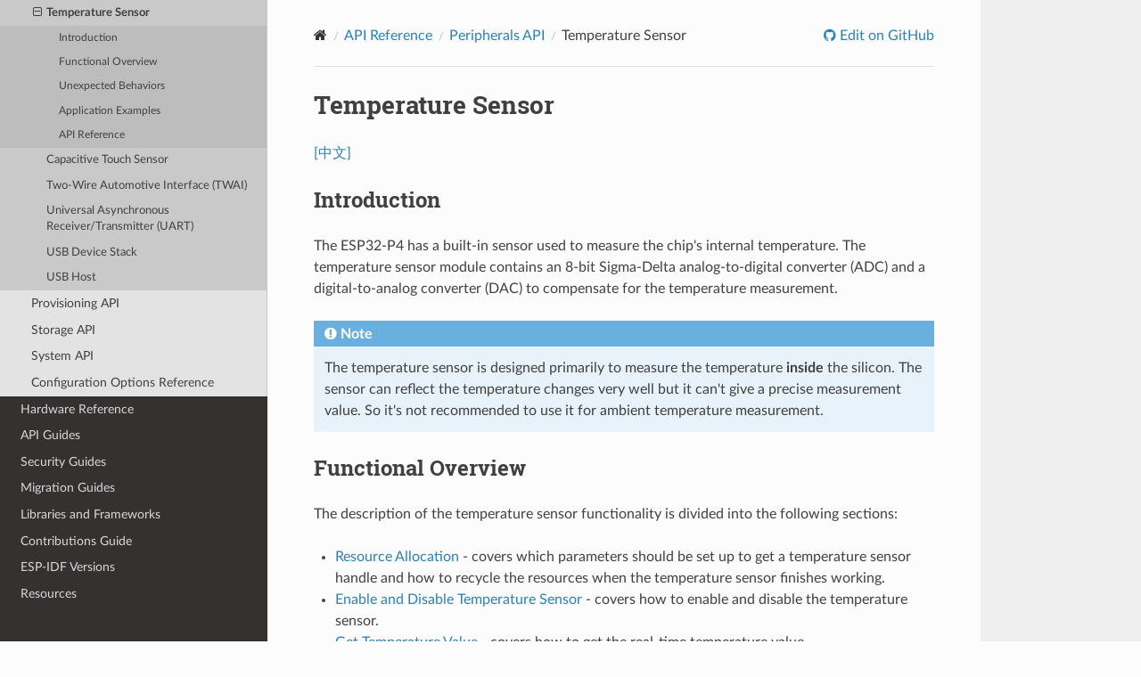

--- FILE ---
content_type: text/html
request_url: https://docs.espressif.com/projects/esp-idf/en/latest/esp32p4/api-reference/peripherals/temp_sensor.html
body_size: 21806
content:
<!DOCTYPE html>
<html class="writer-html5" lang="en">
<head>
  <meta charset="utf-8" />
        <!-- Global site tag (gtag.js) - Google Analytics -->
        <script async src="https://www.googletagmanager.com/gtag/js?id=G-73KGWFC8DM"></script>
        <script>
            window.dataLayer = window.dataLayer || [];
            function gtag(){dataLayer.push(arguments);}
            gtag('js', new Date());

            gtag('config', 'G-73KGWFC8DM');
        </script><meta name="viewport" content="width=device-width, initial-scale=1" />

  <meta name="viewport" content="width=device-width, initial-scale=1.0" />
  <title>Temperature Sensor - ESP32-P4 -  &mdash; ESP-IDF Programming Guide latest documentation</title>
      <link rel="stylesheet" type="text/css" href="../../_static/pygments.css?v=03e43079" />
      <link rel="stylesheet" type="text/css" href="../../_static/css/theme.css?v=a60756f2" />
      <link rel="stylesheet" type="text/css" href="../../_static/copybutton.css?v=949a1ff5" />
      <link rel="stylesheet" type="text/css" href="../../_static/theme_overrides.css?v=851bd809" />
      <link rel="stylesheet" type="text/css" href="../../_static/js/chatbot_widget.css?v=3106ea3a" />

  
    <link rel="canonical" href="https://docs.espressif.com/projects/esp-idf/en/stable/esp32p4/api-reference/peripherals/temp_sensor.html" />
  <!--[if lt IE 9]>
    <script src="../../_static/js/html5shiv.min.js"></script>
  <![endif]-->
  
        <script src="../../_static/jquery.js?v=5d32c60e"></script>
        <script src="../../_static/_sphinx_javascript_frameworks_compat.js?v=2cd50e6c"></script>
        <script data-url_root="../../" id="documentation_options" src="../../_static/documentation_options.js?v=becddca3"></script>
        <script src="../../_static/doctools.js?v=888ff710"></script>
        <script src="../../_static/sphinx_highlight.js?v=4825356b"></script>
        <script src="../../_static/clipboard.min.js?v=a7894cd8"></script>
        <script src="../../_static/copybutton.js?v=ff8fa330"></script>
        <script src="https://wavedrom.com/skins/default.js"></script>
        <script src="https://wavedrom.com/wavedrom.min.js"></script>
        <script src="../../_static/js/chatbot_widget_en.js?v=63d6728d"></script>
    <script src="../../_static/js/theme.js"></script>

    
        

    <script type="text/javascript">
        DOCUMENTATION_OPTIONS.PAGENAME = 'api-reference/peripherals/temp_sensor';
        DOCUMENTATION_OPTIONS.PROJECT_SLUG = 'esp-idf';
        DOCUMENTATION_OPTIONS.LATEST_BRANCH_NAME = 'master';
        DOCUMENTATION_OPTIONS.VERSIONS_URL = 'https://dl.espressif.com/dl/esp-idf/idf_versions.js';
        DOCUMENTATION_OPTIONS.LANGUAGES = ["en", "zh_CN"];
        DOCUMENTATION_OPTIONS.IDF_TARGET = 'esp32p4';
        DOCUMENTATION_OPTIONS.HAS_IDF_TARGETS = ["esp32", "esp32s2", "esp32s3", "esp32c3", "esp32c2", "esp32c5", "esp32c6", "esp32p4"]
        DOCUMENTATION_OPTIONS.RELEASE = 'latest';
        DOCUMENTATION_OPTIONS.LANGUAGE_URL = 'en';

    </script>

    <script type="text/javascript" src="https://dl.espressif.com/dl/esp-idf/idf_versions.js"></script>
    <link rel="author" title="About these documents" href="../../about.html" />
    <link rel="index" title="Index" href="../../genindex.html" />
    <link rel="search" title="Search" href="../../search.html" />
    <link rel="next" title="Capacitive Touch Sensor" href="cap_touch_sens.html" />
    <link rel="prev" title="Voice Activity Detection (VAD)" href="vad.html" /> 
</head>

<body class="wy-body-for-nav"> 
  <div class="wy-grid-for-nav">
    <nav data-toggle="wy-nav-shift" class="wy-nav-side">
      <div class="wy-side-scroll">
        <div class="wy-side-nav-search" >

          
          
          <a href="../../index.html" class="icon icon-home">
            ESP-IDF Programming Guide
              <img src="../../_static/espressif-logo.svg" class="logo" alt="Logo"/>
          </a>

          
            <div class="selectors">
              <select id="target-select" style="width: 150px;" hidden>
                <option value="" disabled selected>Choose target...</option>
              </select>
            </div>
          

          <div class="selectors">
            <select id="version-select" style="width: 150px;" hidden>
              <option value="" disabled selected>Choose version...</option>
            </select>
          </div>

          
<div role="search">
  <form id="rtd-search-form" class="wy-form" action="../../search.html" method="get">
    <input type="text" name="q" placeholder="Search docs" aria-label="Search docs" />
    <input type="hidden" name="check_keywords" value="yes" />
    <input type="hidden" name="area" value="default" />
  </form>
</div>
        </div><div class="wy-menu wy-menu-vertical" data-spy="affix" role="navigation" aria-label="Navigation menu">
              <ul class="current">
<li class="toctree-l1"><a class="reference internal" href="../../get-started/index.html">Get Started</a></li>
<li class="toctree-l1 current"><a class="reference internal" href="../index.html">API Reference</a><ul class="current">
<li class="toctree-l2"><a class="reference internal" href="../api-conventions.html">API Conventions</a></li>
<li class="toctree-l2"><a class="reference internal" href="../protocols/index.html">Application Protocols</a></li>
<li class="toctree-l2"><a class="reference internal" href="../error-codes.html">Error Codes Reference</a></li>
<li class="toctree-l2"><a class="reference internal" href="../network/index.html">Networking APIs</a></li>
<li class="toctree-l2 current"><a class="reference internal" href="index.html">Peripherals API</a><ul class="current">
<li class="toctree-l3"><a class="reference internal" href="adc/index.html">Analog to Digital Converter (ADC)</a></li>
<li class="toctree-l3"><a class="reference internal" href="ana_cmpr.html">Analog Comparator</a></li>
<li class="toctree-l3"><a class="reference internal" href="bitscrambler.html">BitScrambler Driver</a></li>
<li class="toctree-l3"><a class="reference internal" href="camera_driver.html">Camera Controller Driver</a></li>
<li class="toctree-l3"><a class="reference internal" href="clk_tree.html">Clock Tree</a></li>
<li class="toctree-l3"><a class="reference internal" href="ecdsa.html">Elliptic Curve Digital Signature Algorithm (ECDSA)</a></li>
<li class="toctree-l3"><a class="reference internal" href="etm.html">Event Task Matrix (ETM)</a></li>
<li class="toctree-l3"><a class="reference internal" href="gpio.html">GPIO &amp; RTC GPIO</a></li>
<li class="toctree-l3"><a class="reference internal" href="gptimer.html">General Purpose Timer (GPTimer)</a></li>
<li class="toctree-l3"><a class="reference internal" href="dedic_gpio.html">Dedicated GPIO</a></li>
<li class="toctree-l3"><a class="reference internal" href="hmac.html">Hash-Based Message Authentication Code (HMAC)</a></li>
<li class="toctree-l3"><a class="reference internal" href="ds.html">Digital Signature (DS)</a></li>
<li class="toctree-l3"><a class="reference internal" href="i2c.html">Inter-Integrated Circuit (I2C)</a></li>
<li class="toctree-l3"><a class="reference internal" href="i2s.html">Inter-IC Sound (I2S)</a></li>
<li class="toctree-l3"><a class="reference internal" href="isp.html">Image Signal Processor (ISP)</a></li>
<li class="toctree-l3"><a class="reference internal" href="jpeg.html">JPEG Encoder and Decoder</a></li>
<li class="toctree-l3"><a class="reference internal" href="lcd/index.html">LCD</a></li>
<li class="toctree-l3"><a class="reference internal" href="ldo_regulator.html">Low Dropout Voltage Regulator (LDO)</a></li>
<li class="toctree-l3"><a class="reference internal" href="ledc.html">LED Control (LEDC)</a></li>
<li class="toctree-l3"><a class="reference internal" href="mcpwm.html">Motor Control Pulse Width Modulator (MCPWM)</a></li>
<li class="toctree-l3"><a class="reference internal" href="parlio/index.html">Parallel IO</a></li>
<li class="toctree-l3"><a class="reference internal" href="pcnt.html">Pulse Counter (PCNT)</a></li>
<li class="toctree-l3"><a class="reference internal" href="ppa.html">Pixel-Processing Accelerator (PPA)</a></li>
<li class="toctree-l3"><a class="reference internal" href="rmt.html">Remote Control Transceiver (RMT)</a></li>
<li class="toctree-l3"><a class="reference internal" href="sd_pullup_requirements.html">SD Pull-up Requirements</a></li>
<li class="toctree-l3"><a class="reference internal" href="sdmmc_host.html">SDMMC Host Driver</a></li>
<li class="toctree-l3"><a class="reference internal" href="sdspi_host.html">SD SPI Host Driver</a></li>
<li class="toctree-l3"><a class="reference internal" href="sdm.html">Sigma-Delta Modulation (SDM)</a></li>
<li class="toctree-l3"><a class="reference internal" href="spi_flash/index.html">SPI Flash API</a></li>
<li class="toctree-l3"><a class="reference internal" href="spi_master.html">SPI Master Driver</a></li>
<li class="toctree-l3"><a class="reference internal" href="spi_slave.html">SPI Slave Driver</a></li>
<li class="toctree-l3"><a class="reference internal" href="spi_slave_hd.html">SPI Slave Half Duplex</a></li>
<li class="toctree-l3"><a class="reference internal" href="lp_i2s.html">Low Power Inter-IC Sound (LP I2S)</a></li>
<li class="toctree-l3"><a class="reference internal" href="vad.html">Voice Activity Detection (VAD)</a></li>
<li class="toctree-l3 current"><a class="current reference internal" href="#">Temperature Sensor</a><ul>
<li class="toctree-l4"><a class="reference internal" href="#introduction">Introduction</a></li>
<li class="toctree-l4"><a class="reference internal" href="#functional-overview">Functional Overview</a></li>
<li class="toctree-l4"><a class="reference internal" href="#unexpected-behaviors">Unexpected Behaviors</a></li>
<li class="toctree-l4"><a class="reference internal" href="#application-examples">Application Examples</a></li>
<li class="toctree-l4"><a class="reference internal" href="#api-reference">API Reference</a></li>
</ul>
</li>
<li class="toctree-l3"><a class="reference internal" href="cap_touch_sens.html">Capacitive Touch Sensor</a></li>
<li class="toctree-l3"><a class="reference internal" href="twai.html">Two-Wire Automotive Interface (TWAI)</a></li>
<li class="toctree-l3"><a class="reference internal" href="uart.html">Universal Asynchronous Receiver/Transmitter (UART)</a></li>
<li class="toctree-l3"><a class="reference internal" href="usb_device.html">USB Device Stack</a></li>
<li class="toctree-l3"><a class="reference internal" href="usb_host.html">USB Host</a></li>
</ul>
</li>
<li class="toctree-l2"><a class="reference internal" href="../provisioning/index.html">Provisioning API</a></li>
<li class="toctree-l2"><a class="reference internal" href="../storage/index.html">Storage API</a></li>
<li class="toctree-l2"><a class="reference internal" href="../system/index.html">System API</a></li>
<li class="toctree-l2"><a class="reference internal" href="../kconfig-reference.html">Configuration Options Reference</a></li>
</ul>
</li>
<li class="toctree-l1"><a class="reference internal" href="../../hw-reference/index.html">Hardware Reference</a></li>
<li class="toctree-l1"><a class="reference internal" href="../../api-guides/index.html">API Guides</a></li>
<li class="toctree-l1"><a class="reference internal" href="../../security/index.html">Security Guides</a></li>
<li class="toctree-l1"><a class="reference internal" href="../../migration-guides/index.html">Migration Guides</a></li>
<li class="toctree-l1"><a class="reference internal" href="../../libraries-and-frameworks/index.html">Libraries and Frameworks</a></li>
<li class="toctree-l1"><a class="reference internal" href="../../contribute/index.html">Contributions Guide</a></li>
<li class="toctree-l1"><a class="reference internal" href="../../versions.html">ESP-IDF Versions</a></li>
<li class="toctree-l1"><a class="reference internal" href="../../resources.html">Resources</a></li>
<li class="toctree-l1"><a class="reference internal" href="../../COPYRIGHT.html">Copyrights and Licenses</a></li>
<li class="toctree-l1"><a class="reference internal" href="../../about.html">About</a></li>
<li class="toctree-l1"><a class="reference internal" href="../../languages.html">Switch Between Languages</a></li>
</ul>

        </div>
      </div>
    </nav>

    <section data-toggle="wy-nav-shift" class="wy-nav-content-wrap"><nav class="wy-nav-top" aria-label="Mobile navigation menu" >
          <i data-toggle="wy-nav-top" class="fa fa-bars"></i>
          <a href="../../index.html">ESP-IDF Programming Guide</a>
      </nav>

      <div class="wy-nav-content">
        <div class="rst-content">
          <div role="navigation" aria-label="Page navigation">
  <ul class="wy-breadcrumbs">
      <li><a href="../../index.html" class="icon icon-home" aria-label="Home"></a></li>
          <li class="breadcrumb-item"><a href="../index.html">API Reference</a></li>
          <li class="breadcrumb-item"><a href="index.html">Peripherals API</a></li>
      <li class="breadcrumb-item active">Temperature Sensor</li>
      <li class="wy-breadcrumbs-aside">
              <a href="https://github.com/espressif/esp-idf/blob/35e0c8a3/docs/en/api-reference/peripherals/temp_sensor.rst" class="fa fa-github"> Edit on GitHub</a>
      </li>
  </ul>
  <hr/>
</div>
          <div role="main" class="document" itemscope="itemscope" itemtype="http://schema.org/Article">
           <div itemprop="articleBody">
             
  <section id="temperature-sensor">
<h1>Temperature Sensor<a class="headerlink" href="#temperature-sensor" title="Permalink to this heading"></a></h1>
<p><a class="reference external" href="../../../../../zh_CN/latest/esp32p4/api-reference/peripherals/temp_sensor.html">[中文]</a></p>
<section id="introduction">
<h2>Introduction<a class="headerlink" href="#introduction" title="Permalink to this heading"></a></h2>
<p>The ESP32-P4 has a built-in sensor used to measure the chip's internal temperature. The temperature sensor module contains an 8-bit Sigma-Delta analog-to-digital converter (ADC) and a digital-to-analog converter (DAC) to compensate for the temperature measurement.</p>
<div class="admonition note">
<p class="admonition-title">Note</p>
<p>The temperature sensor is designed primarily to measure the temperature <strong>inside</strong> the silicon. The sensor can reflect the temperature changes very well but it can't give a precise measurement value. So it's not recommended to use it for ambient temperature measurement.</p>
</div>
</section>
<section id="functional-overview">
<h2>Functional Overview<a class="headerlink" href="#functional-overview" title="Permalink to this heading"></a></h2>
<p>The description of the temperature sensor functionality is divided into the following sections:</p>
<p><ul class="simple">
<li><p><a class="reference internal" href="#temp-resource-allocation"><span class="std std-ref">Resource Allocation</span></a> - covers which parameters should be set up to get a temperature sensor handle and how to recycle the resources when the temperature sensor finishes working.</p></li>
<li><p><a class="reference internal" href="#temp-enable-and-disable-temperature-sensor"><span class="std std-ref">Enable and Disable Temperature Sensor</span></a> - covers how to enable and disable the temperature sensor.</p></li>
<li><p><a class="reference internal" href="#temp-get-temperature-value"><span class="std std-ref">Get Temperature Value</span></a> - covers how to get the real-time temperature value.</p></li>
<li><p><a class="reference internal" href="#temp-install-temperature-threshold-callback"><span class="std std-ref">Install Temperature Threshold Callback</span></a> - describes how to register a temperature threshold callback.</p></li>
<li><p><a class="reference internal" href="#temp-power-management"><span class="std std-ref">Power Management</span></a> - covers how the temperature sensor is affected when changing power mode (e.g., Light-sleep mode).</p></li>
<li><p><a class="reference internal" href="#temp-iram-safe"><span class="std std-ref">IRAM Safe</span></a> - describes tips on how to make the temperature sensor interrupt work better along with a disabled cache.</p></li>
<li><p><a class="reference internal" href="#temp-thread-safety"><span class="std std-ref">Thread Safety</span></a> - covers how to make the driver to be thread-safe.</p></li>
<li><p><a class="reference internal" href="#temperature-sensor-etm-event-and-task"><span class="std std-ref">ETM Event and Task</span></a> - describes what the events and tasks can be connected to the ETM channel.</p></li>
</ul>
</p>
<section id="resource-allocation">
<span id="temp-resource-allocation"></span><h3>Resource Allocation<a class="headerlink" href="#resource-allocation" title="Permalink to this heading"></a></h3>
<p>The ESP32-P4 has just one built-in temperature sensor hardware. The temperature sensor instance is represented by <a class="reference internal" href="#_CPPv427temperature_sensor_handle_t" title="temperature_sensor_handle_t"><code class="xref cpp cpp-type docutils literal notranslate"><span class="pre">temperature_sensor_handle_t</span></code></a>, which is also the bond of the context. By using <a class="reference internal" href="#_CPPv427temperature_sensor_handle_t" title="temperature_sensor_handle_t"><code class="xref cpp cpp-type docutils literal notranslate"><span class="pre">temperature_sensor_handle_t</span></code></a>, the temperature sensor properties can be accessed and modified in different function calls to control and manage the temperature sensor. The variable would always be the parameter of the temperature APIs with the information of hardware and configurations, so you can just create a pointer of type <a class="reference internal" href="#_CPPv427temperature_sensor_handle_t" title="temperature_sensor_handle_t"><code class="xref cpp cpp-type docutils literal notranslate"><span class="pre">temperature_sensor_handle_t</span></code></a> and passing to APIs as needed.</p>
<p>In order to install a built-in temperature sensor instance, the first thing is to evaluate the temperature range in your detection environment. For example, if the testing environment is in a room, the range you evaluate might be 10 °C ~ 30 °C; if the testing in a lamp bulb, the range you evaluate might be 60 °C ~ 110 °C. Based on that, configuration structure <a class="reference internal" href="#_CPPv427temperature_sensor_config_t" title="temperature_sensor_config_t"><code class="xref cpp cpp-type docutils literal notranslate"><span class="pre">temperature_sensor_config_t</span></code></a> should be defined in advance:</p>
<ul class="simple">
<li><p><code class="xref cpp cpp-member docutils literal notranslate"><span class="pre">range_min</span></code>: The minimum value of the testing range you have evaluated.</p></li>
<li><p><code class="xref cpp cpp-member docutils literal notranslate"><span class="pre">range_max</span></code>: The maximum value of the testing range you have evaluated.</p></li>
<li><p><code class="xref cpp cpp-member docutils literal notranslate"><span class="pre">allow_pd</span></code> configures if the driver allows the system to power down the peripheral in light sleep mode. Before entering sleep, the system will backup the temperature sensor register context, which will be restored later when the system exit the sleep mode. Powering down the peripheral can save more power, but at the cost of more memory consumed to save the register context. It's a tradeoff between power consumption and memory consumption. This configuration option relies on specific hardware feature, if you enable it on an unsupported chip, you will see error message like <code class="docutils literal notranslate"><span class="pre">not</span> <span class="pre">able</span> <span class="pre">to</span> <span class="pre">power</span> <span class="pre">down</span> <span class="pre">in</span> <span class="pre">light</span> <span class="pre">sleep</span></code>.</p></li>
</ul>
<p>After the ranges are set, the structure could be passed to <a class="reference internal" href="#_CPPv426temperature_sensor_installPK27temperature_sensor_config_tP27temperature_sensor_handle_t" title="temperature_sensor_install"><code class="xref cpp cpp-func docutils literal notranslate"><span class="pre">temperature_sensor_install()</span></code></a>, which will instantiate the temperature sensor instance and return a handle.</p>
<p>As mentioned above, different measure ranges have different measurement errors. You do not need to care about the measurement error because we have an internal mechanism to choose the minimum error according to the given range.</p>
<p>If the temperature sensor is no longer needed, you need to call <a class="reference internal" href="#_CPPv428temperature_sensor_uninstall27temperature_sensor_handle_t" title="temperature_sensor_uninstall"><code class="xref cpp cpp-func docutils literal notranslate"><span class="pre">temperature_sensor_uninstall()</span></code></a> to free the temperature sensor resource.</p>
<section id="creating-a-temperature-sensor-handle">
<h4>Creating a Temperature Sensor Handle<a class="headerlink" href="#creating-a-temperature-sensor-handle" title="Permalink to this heading"></a></h4>
<ul class="simple">
<li><p>Step 1: Evaluate the testing range. In this example, the range is 20 °C ~ 50 °C.</p></li>
<li><p>Step 2: Configure the range and obtain a handle.</p></li>
</ul>
<div class="highlight-c notranslate"><div class="highlight"><pre><span></span><span class="n">temperature_sensor_handle_t</span><span class="w"> </span><span class="n">temp_handle</span><span class="w"> </span><span class="o">=</span><span class="w"> </span><span class="nb">NULL</span><span class="p">;</span>
<span class="n">temperature_sensor_config_t</span><span class="w"> </span><span class="n">temp_sensor_config</span><span class="w"> </span><span class="o">=</span><span class="w"> </span><span class="n">TEMPERATURE_SENSOR_CONFIG_DEFAULT</span><span class="p">(</span><span class="mi">20</span><span class="p">,</span><span class="w"> </span><span class="mi">50</span><span class="p">);</span>
<span class="n">ESP_ERROR_CHECK</span><span class="p">(</span><span class="n">temperature_sensor_install</span><span class="p">(</span><span class="o">&amp;</span><span class="n">temp_sensor_config</span><span class="p">,</span><span class="w"> </span><span class="o">&amp;</span><span class="n">temp_handle</span><span class="p">));</span>
</pre></div>
</div>
</section>
</section>
<section id="enable-and-disable-temperature-sensor">
<span id="temp-enable-and-disable-temperature-sensor"></span><h3>Enable and Disable Temperature Sensor<a class="headerlink" href="#enable-and-disable-temperature-sensor" title="Permalink to this heading"></a></h3>
<ol class="arabic simple">
<li><p>Enable the temperature sensor by calling <a class="reference internal" href="#_CPPv425temperature_sensor_enable27temperature_sensor_handle_t" title="temperature_sensor_enable"><code class="xref cpp cpp-func docutils literal notranslate"><span class="pre">temperature_sensor_enable()</span></code></a>. The internal temperature sensor circuit will start to work. The driver state will transit from init to enable.</p></li>
<li><p>To Disable the temperature sensor, please call <a class="reference internal" href="#_CPPv426temperature_sensor_disable27temperature_sensor_handle_t" title="temperature_sensor_disable"><code class="xref cpp cpp-func docutils literal notranslate"><span class="pre">temperature_sensor_disable()</span></code></a>.</p></li>
</ol>
</section>
<section id="get-temperature-value">
<span id="temp-get-temperature-value"></span><h3>Get Temperature Value<a class="headerlink" href="#get-temperature-value" title="Permalink to this heading"></a></h3>
<p>After the temperature sensor is enabled by <a class="reference internal" href="#_CPPv425temperature_sensor_enable27temperature_sensor_handle_t" title="temperature_sensor_enable"><code class="xref cpp cpp-func docutils literal notranslate"><span class="pre">temperature_sensor_enable()</span></code></a>, you can get the current temperature by calling <a class="reference internal" href="#_CPPv430temperature_sensor_get_celsius27temperature_sensor_handle_tPf" title="temperature_sensor_get_celsius"><code class="xref cpp cpp-func docutils literal notranslate"><span class="pre">temperature_sensor_get_celsius()</span></code></a>.</p>
<div class="highlight-c notranslate"><div class="highlight"><pre><span></span><span class="c1">// Enable temperature sensor</span>
<span class="n">ESP_ERROR_CHECK</span><span class="p">(</span><span class="n">temperature_sensor_enable</span><span class="p">(</span><span class="n">temp_handle</span><span class="p">));</span>
<span class="c1">// Get converted sensor data</span>
<span class="kt">float</span><span class="w"> </span><span class="n">tsens_out</span><span class="p">;</span>
<span class="n">ESP_ERROR_CHECK</span><span class="p">(</span><span class="n">temperature_sensor_get_celsius</span><span class="p">(</span><span class="n">temp_handle</span><span class="p">,</span><span class="w"> </span><span class="o">&amp;</span><span class="n">tsens_out</span><span class="p">));</span>
<span class="n">printf</span><span class="p">(</span><span class="s">&quot;Temperature in %f °C</span><span class="se">\n</span><span class="s">&quot;</span><span class="p">,</span><span class="w"> </span><span class="n">tsens_out</span><span class="p">);</span>
<span class="c1">// Disable the temperature sensor if it is not needed and save the power</span>
<span class="n">ESP_ERROR_CHECK</span><span class="p">(</span><span class="n">temperature_sensor_disable</span><span class="p">(</span><span class="n">temp_handle</span><span class="p">));</span>
</pre></div>
</div>
</section>
<section id="install-temperature-threshold-callback">
<span id="temp-install-temperature-threshold-callback"></span><h3>Install Temperature Threshold Callback<a class="headerlink" href="#install-temperature-threshold-callback" title="Permalink to this heading"></a></h3>
<p>ESP32-P4 supports automatically triggering to monitor the temperature value continuously. When the temperature value reaches a given threshold, an interrupt will happen. Thus you can install your own interrupt callback functions to do what they want, e.g., alarm, restart, etc. The following information indicates how to prepare a threshold callback.</p>
<ul class="simple">
<li><p><a class="reference internal" href="#_CPPv4N36temperature_sensor_event_callbacks_t12on_thresholdE" title="temperature_sensor_event_callbacks_t::on_threshold"><code class="xref cpp cpp-member docutils literal notranslate"><span class="pre">temperature_sensor_event_callbacks_t::on_threshold</span></code></a>: As this function is called within the ISR context, you must ensure that the function does not attempt to block, e.g., by making sure that only FreeRTOS APIs with the <code class="docutils literal notranslate"><span class="pre">ISR</span></code> suffix are called from within the function, etc. The function prototype is declared in <a class="reference internal" href="#_CPPv422temperature_thres_cb_t" title="temperature_thres_cb_t"><code class="xref cpp cpp-type docutils literal notranslate"><span class="pre">temperature_thres_cb_t</span></code></a>.</p></li>
</ul>
<p>You can save your own context to <a class="reference internal" href="#_CPPv437temperature_sensor_register_callbacks27temperature_sensor_handle_tPK36temperature_sensor_event_callbacks_tPv" title="temperature_sensor_register_callbacks"><code class="xref cpp cpp-func docutils literal notranslate"><span class="pre">temperature_sensor_register_callbacks()</span></code></a> as well, via the parameter <code class="docutils literal notranslate"><span class="pre">user_arg</span></code>. The user data will be directly passed to the callback function.</p>
<div class="highlight-c notranslate"><div class="highlight"><pre><span></span><span class="n">IRAM_ATTR</span><span class="w"> </span><span class="k">static</span><span class="w"> </span><span class="kt">bool</span><span class="w"> </span><span class="n">temp_sensor_monitor_cbs</span><span class="p">(</span><span class="n">temperature_sensor_handle_t</span><span class="w"> </span><span class="n">tsens</span><span class="p">,</span><span class="w"> </span><span class="k">const</span><span class="w"> </span><span class="n">temperature_sensor_threshold_event_data_t</span><span class="w"> </span><span class="o">*</span><span class="n">edata</span><span class="p">,</span><span class="w"> </span><span class="kt">void</span><span class="w"> </span><span class="o">*</span><span class="n">user_data</span><span class="p">)</span>
<span class="p">{</span>
<span class="w">    </span><span class="n">ESP_DRAM_LOGI</span><span class="p">(</span><span class="s">&quot;tsens&quot;</span><span class="p">,</span><span class="w"> </span><span class="s">&quot;Temperature value is higher or lower than threshold, value is %d</span><span class="se">\n</span><span class="s">...</span><span class="se">\n\n</span><span class="s">&quot;</span><span class="p">,</span><span class="w"> </span><span class="n">edata</span><span class="o">-&gt;</span><span class="n">celsius_value</span><span class="p">);</span>
<span class="w">    </span><span class="k">return</span><span class="w"> </span><span class="nb">false</span><span class="p">;</span>
<span class="p">}</span>

<span class="c1">// Callback configurations</span>
<span class="n">temperature_sensor_abs_threshold_config_t</span><span class="w"> </span><span class="n">threshold_cfg</span><span class="w"> </span><span class="o">=</span><span class="w"> </span><span class="p">{</span>
<span class="w">    </span><span class="p">.</span><span class="n">high_threshold</span><span class="w"> </span><span class="o">=</span><span class="w"> </span><span class="mi">50</span><span class="p">,</span>
<span class="w">    </span><span class="p">.</span><span class="n">low_threshold</span><span class="w"> </span><span class="o">=</span><span class="w"> </span><span class="mi">-10</span><span class="p">,</span>
<span class="p">};</span>
<span class="c1">// Set absolute value monitor threshold.</span>
<span class="n">temperature_sensor_set_absolute_threshold</span><span class="p">(</span><span class="n">temp_sensor</span><span class="p">,</span><span class="w"> </span><span class="o">&amp;</span><span class="n">threshold_cfg</span><span class="p">);</span>
<span class="c1">// Register interrupt callback</span>
<span class="n">temperature_sensor_event_callbacks_t</span><span class="w"> </span><span class="n">cbs</span><span class="w"> </span><span class="o">=</span><span class="w"> </span><span class="p">{</span>
<span class="w">    </span><span class="p">.</span><span class="n">on_threshold</span><span class="w"> </span><span class="o">=</span><span class="w"> </span><span class="n">temp_sensor_monitor_cbs</span><span class="p">,</span>
<span class="p">};</span>
<span class="c1">// Install temperature callback.</span>
<span class="n">temperature_sensor_register_callbacks</span><span class="p">(</span><span class="n">temp_sensor</span><span class="p">,</span><span class="w"> </span><span class="o">&amp;</span><span class="n">cbs</span><span class="p">,</span><span class="w"> </span><span class="nb">NULL</span><span class="p">);</span>
</pre></div>
</div>
</section>
<section id="power-management">
<span id="temp-power-management"></span><h3>Power Management<a class="headerlink" href="#power-management" title="Permalink to this heading"></a></h3>
<p>As the temperature sensor does not use the APB clock, it will keep working no matter if the power management is enabled with <code class="docutils literal notranslate"><span class="pre">CONFIG_PM_ENABLE</span></code>.</p>
</section>
<section id="iram-safe">
<span id="temp-iram-safe"></span><h3>IRAM Safe<a class="headerlink" href="#iram-safe" title="Permalink to this heading"></a></h3>
<p>By default, the temperature sensor interrupt will be deferred when the cache is disabled for reasons like writing/erasing flash. Thus the event callback functions will not get executed in time, which is not expected in a real-time application.</p>
<p>There is a Kconfig option <a class="reference internal" href="../kconfig-reference.html#config-temp-sensor-isr-iram-safe"><span class="std std-ref">CONFIG_TEMP_SENSOR_ISR_IRAM_SAFE</span></a> that will:</p>
<ol class="arabic simple">
<li><p>Enable the interrupt that is being serviced even when the cache is disabled.</p></li>
<li><p>Place all functions that are used by the ISR into IRAM.</p></li>
</ol>
<p>This allows the interrupt to run while the cache is disabled but comes at the cost of increased IRAM consumption.</p>
</section>
<section id="thread-safety">
<span id="temp-thread-safety"></span><h3>Thread Safety<a class="headerlink" href="#thread-safety" title="Permalink to this heading"></a></h3>
<p>In the temperature sensor driver, we do not add any protection to ensure the thread safety, because typically this driver is only supposed to be used in one task. If you have to use this driver in different tasks, please add extra locks to protect it.</p>
</section>
<section id="etm-event-and-task">
<span id="temperature-sensor-etm-event-and-task"></span><h3>ETM Event and Task<a class="headerlink" href="#etm-event-and-task" title="Permalink to this heading"></a></h3>
<p>Temperature Sensor is able to generate events that can interact with the <a class="reference internal" href="etm.html"><span class="doc">ETM</span></a> module. The supported events are listed in the <a class="reference internal" href="#_CPPv435temperature_sensor_etm_event_type_t" title="temperature_sensor_etm_event_type_t"><code class="xref cpp cpp-type docutils literal notranslate"><span class="pre">temperature_sensor_etm_event_type_t</span></code></a>. You can call <a class="reference internal" href="#_CPPv432temperature_sensor_new_etm_event27temperature_sensor_handle_tPK37temperature_sensor_etm_event_config_tP22esp_etm_event_handle_t" title="temperature_sensor_new_etm_event"><code class="xref cpp cpp-func docutils literal notranslate"><span class="pre">temperature_sensor_new_etm_event()</span></code></a> to get the corresponding ETM event handle. The supported tasks are listed in the <a class="reference internal" href="#_CPPv434temperature_sensor_etm_task_type_t" title="temperature_sensor_etm_task_type_t"><code class="xref cpp cpp-type docutils literal notranslate"><span class="pre">temperature_sensor_etm_task_type_t</span></code></a>. You can call <a class="reference internal" href="#_CPPv431temperature_sensor_new_etm_task27temperature_sensor_handle_tPK36temperature_sensor_etm_task_config_tP21esp_etm_task_handle_t" title="temperature_sensor_new_etm_task"><code class="xref cpp cpp-func docutils literal notranslate"><span class="pre">temperature_sensor_new_etm_task()</span></code></a> to get the corresponding ETM task handle.</p>
<div class="admonition note">
<p class="admonition-title">Note</p>
<ul class="simple">
<li><p><a class="reference internal" href="#_CPPv4N35temperature_sensor_etm_event_type_t35TEMPERATURE_SENSOR_EVENT_OVER_LIMITE" title="TEMPERATURE_SENSOR_EVENT_OVER_LIMIT"><code class="xref cpp cpp-enumerator docutils literal notranslate"><span class="pre">TEMPERATURE_SENSOR_EVENT_OVER_LIMIT</span></code></a> for <code class="xref cpp cpp-member docutils literal notranslate"><span class="pre">temperature_sensor_etm_event_type_t::event_type</span></code> depends on what kind of threshold you set first. If you set the absolute threshold by <a class="reference internal" href="#_CPPv441temperature_sensor_set_absolute_threshold27temperature_sensor_handle_tPK41temperature_sensor_abs_threshold_config_t" title="temperature_sensor_set_absolute_threshold"><code class="xref cpp cpp-func docutils literal notranslate"><span class="pre">temperature_sensor_set_absolute_threshold()</span></code></a>, then the <a class="reference internal" href="#_CPPv4N35temperature_sensor_etm_event_type_t35TEMPERATURE_SENSOR_EVENT_OVER_LIMITE" title="TEMPERATURE_SENSOR_EVENT_OVER_LIMIT"><code class="xref cpp cpp-enumerator docutils literal notranslate"><span class="pre">TEMPERATURE_SENSOR_EVENT_OVER_LIMIT</span></code></a> refers to absolute threshold. Likewise, if you set the delta threshold by <a class="reference internal" href="#_CPPv438temperature_sensor_set_delta_threshold27temperature_sensor_handle_tPK43temperature_sensor_delta_threshold_config_t" title="temperature_sensor_set_delta_threshold"><code class="xref cpp cpp-func docutils literal notranslate"><span class="pre">temperature_sensor_set_delta_threshold()</span></code></a>, then the <a class="reference internal" href="#_CPPv4N35temperature_sensor_etm_event_type_t35TEMPERATURE_SENSOR_EVENT_OVER_LIMITE" title="TEMPERATURE_SENSOR_EVENT_OVER_LIMIT"><code class="xref cpp cpp-enumerator docutils literal notranslate"><span class="pre">TEMPERATURE_SENSOR_EVENT_OVER_LIMIT</span></code></a> refers to delta threshold.</p></li>
</ul>
</div>
<p>For how to connect the event and task to an ETM channel, please refer to the <a class="reference internal" href="etm.html"><span class="doc">ETM</span></a> documentation.</p>
</section>
</section>
<section id="unexpected-behaviors">
<h2>Unexpected Behaviors<a class="headerlink" href="#unexpected-behaviors" title="Permalink to this heading"></a></h2>
<ol class="arabic">
<li><p>The value you get from the chip is usually different from the ambient temperature. It is because the temperature sensor is built inside the chip. To some extent, it measures the temperature of the chip.</p></li>
<li><p>When installing the temperature sensor, the driver may print <code class="docutils literal notranslate"><span class="pre">the</span> <span class="pre">boundary</span> <span class="pre">you</span> <span class="pre">gave</span> <span class="pre">cannot</span> <span class="pre">meet</span> <span class="pre">the</span> <span class="pre">range</span> <span class="pre">of</span> <span class="pre">internal</span> <span class="pre">temperature</span> <span class="pre">sensor</span></code>. It is because the built-in temperature sensor has a testing limit. The error comes from the incorrect configuration of <a class="reference internal" href="#_CPPv427temperature_sensor_config_t" title="temperature_sensor_config_t"><code class="xref cpp cpp-type docutils literal notranslate"><span class="pre">temperature_sensor_config_t</span></code></a> as follow:</p>
<blockquote>
<div><ol class="arabic simple">
<li><p>Totally out of range, like 200 °C ~ 300 °C.</p></li>
<li><p>Cross the boundary of each predefined measurement. like 40 °C ~ 110 °C.</p></li>
</ol>
</div></blockquote>
</li>
</ol>
</section>
<section id="application-examples">
<h2>Application Examples<a class="headerlink" href="#application-examples" title="Permalink to this heading"></a></h2>
<ul class="simple">
<li><p><a class="reference external" href="https://github.com/espressif/esp-idf/tree/35e0c8a3/examples/peripherals/temperature_sensor/temp_sensor">peripherals/temperature_sensor/temp_sensor</a> demonstrates how to use the built-in temperature sensor, showcasing the measurement range and error based on different DAC levels and offsets.</p></li>
</ul>
<ul class="simple">
<li><p><a class="reference external" href="https://github.com/espressif/esp-idf/tree/35e0c8a3/examples/peripherals/temperature_sensor/temp_sensor_monitor">peripherals/temperature_sensor/temp_sensor_monitor</a> demonstrates how to use the temperature sensor to automatically monitor temperature values continuously, triggering an interrupt when a specific value is reached or when the change between two consecutive samplings is larger/smaller than the settings.</p></li>
</ul>
</section>
<section id="api-reference">
<h2>API Reference<a class="headerlink" href="#api-reference" title="Permalink to this heading"></a></h2>
<section id="header-file">
<h3>Header File<a class="headerlink" href="#header-file" title="Permalink to this heading"></a></h3>
<ul>
<li><p><a class="reference external" href="https://github.com/espressif/esp-idf/blob/35e0c8a3/components/esp_driver_tsens/include/driver/temperature_sensor.h">components/esp_driver_tsens/include/driver/temperature_sensor.h</a></p></li>
<li><p>This header file can be included with:</p>
<blockquote>
<div><div class="highlight-c notranslate"><div class="highlight"><pre><span></span><span class="cp">#include</span><span class="w"> </span><span class="cpf">&quot;driver/temperature_sensor.h&quot;</span>
</pre></div>
</div>
</div></blockquote>
</li>
<li><p>This header file is a part of the API provided by the <code class="docutils literal notranslate"><span class="pre">esp_driver_tsens</span></code> component. To declare that your component depends on <code class="docutils literal notranslate"><span class="pre">esp_driver_tsens</span></code>, add the following to your CMakeLists.txt:</p>
<blockquote>
<div><div class="highlight-none notranslate"><div class="highlight"><pre><span></span>REQUIRES esp_driver_tsens
</pre></div>
</div>
<p>or</p>
<div class="highlight-none notranslate"><div class="highlight"><pre><span></span>PRIV_REQUIRES esp_driver_tsens
</pre></div>
</div>
</div></blockquote>
</li>
</ul>
</section>
<section id="functions">
<h3>Functions<a class="headerlink" href="#functions" title="Permalink to this heading"></a></h3>
<dl class="cpp function">
<dt class="sig sig-object cpp" id="_CPPv426temperature_sensor_installPK27temperature_sensor_config_tP27temperature_sensor_handle_t">
<span id="_CPPv326temperature_sensor_installPK27temperature_sensor_config_tP27temperature_sensor_handle_t"></span><span id="_CPPv226temperature_sensor_installPK27temperature_sensor_config_tP27temperature_sensor_handle_t"></span><span id="temperature_sensor_install__temperature_sensor_config_tCP.temperature_sensor_handle_tP"></span><span class="target" id="temperature__sensor_8h_1a7f1cbca8867255b46057662d49b19fb1"></span><a class="reference internal" href="../system/esp_err.html#_CPPv49esp_err_t" title="esp_err_t"><span class="n"><span class="pre">esp_err_t</span></span></a><span class="w"> </span><span class="sig-name descname"><span class="n"><span class="pre">temperature_sensor_install</span></span></span><span class="sig-paren">(</span><span class="k"><span class="pre">const</span></span><span class="w"> </span><a class="reference internal" href="#_CPPv427temperature_sensor_config_t" title="temperature_sensor_config_t"><span class="n"><span class="pre">temperature_sensor_config_t</span></span></a><span class="w"> </span><span class="p"><span class="pre">*</span></span><span class="n sig-param"><span class="pre">tsens_config</span></span>, <a class="reference internal" href="#_CPPv427temperature_sensor_handle_t" title="temperature_sensor_handle_t"><span class="n"><span class="pre">temperature_sensor_handle_t</span></span></a><span class="w"> </span><span class="p"><span class="pre">*</span></span><span class="n sig-param"><span class="pre">ret_tsens</span></span><span class="sig-paren">)</span><a class="headerlink" href="#_CPPv426temperature_sensor_installPK27temperature_sensor_config_tP27temperature_sensor_handle_t" title="Permalink to this definition"></a><br /></dt>
<dd><p>Install temperature sensor driver. </p>
<dl class="field-list simple">
<dt class="field-odd">Parameters<span class="colon">:</span></dt>
<dd class="field-odd"><ul class="simple">
<li><p><strong>tsens_config</strong> -- Pointer to config structure. </p></li>
<li><p><strong>ret_tsens</strong> -- Return the pointer of temperature sensor handle. </p></li>
</ul>
</dd>
<dt class="field-even">Returns<span class="colon">:</span></dt>
<dd class="field-even"><p><ul class="simple">
<li><p>ESP_OK if succeed </p></li>
</ul>
</p>
</dd>
</dl>
</dd></dl>

<dl class="cpp function">
<dt class="sig sig-object cpp" id="_CPPv428temperature_sensor_uninstall27temperature_sensor_handle_t">
<span id="_CPPv328temperature_sensor_uninstall27temperature_sensor_handle_t"></span><span id="_CPPv228temperature_sensor_uninstall27temperature_sensor_handle_t"></span><span id="temperature_sensor_uninstall__temperature_sensor_handle_t"></span><span class="target" id="temperature__sensor_8h_1a340ccee2bf8a0f085f2ffc9f6fe644a4"></span><a class="reference internal" href="../system/esp_err.html#_CPPv49esp_err_t" title="esp_err_t"><span class="n"><span class="pre">esp_err_t</span></span></a><span class="w"> </span><span class="sig-name descname"><span class="n"><span class="pre">temperature_sensor_uninstall</span></span></span><span class="sig-paren">(</span><a class="reference internal" href="#_CPPv427temperature_sensor_handle_t" title="temperature_sensor_handle_t"><span class="n"><span class="pre">temperature_sensor_handle_t</span></span></a><span class="w"> </span><span class="n sig-param"><span class="pre">tsens</span></span><span class="sig-paren">)</span><a class="headerlink" href="#_CPPv428temperature_sensor_uninstall27temperature_sensor_handle_t" title="Permalink to this definition"></a><br /></dt>
<dd><p>Uninstall the temperature sensor driver. </p>
<dl class="field-list simple">
<dt class="field-odd">Parameters<span class="colon">:</span></dt>
<dd class="field-odd"><p><strong>tsens</strong> -- The handle created by <code class="docutils literal notranslate"><span class="pre">temperature_sensor_install()</span></code>. </p>
</dd>
<dt class="field-even">Returns<span class="colon">:</span></dt>
<dd class="field-even"><p><ul class="simple">
<li><p>ESP_OK if succeed. </p></li>
</ul>
</p>
</dd>
</dl>
</dd></dl>

<dl class="cpp function">
<dt class="sig sig-object cpp" id="_CPPv425temperature_sensor_enable27temperature_sensor_handle_t">
<span id="_CPPv325temperature_sensor_enable27temperature_sensor_handle_t"></span><span id="_CPPv225temperature_sensor_enable27temperature_sensor_handle_t"></span><span id="temperature_sensor_enable__temperature_sensor_handle_t"></span><span class="target" id="temperature__sensor_8h_1a8de522ceac71f0dd844f6fc3f2983891"></span><a class="reference internal" href="../system/esp_err.html#_CPPv49esp_err_t" title="esp_err_t"><span class="n"><span class="pre">esp_err_t</span></span></a><span class="w"> </span><span class="sig-name descname"><span class="n"><span class="pre">temperature_sensor_enable</span></span></span><span class="sig-paren">(</span><a class="reference internal" href="#_CPPv427temperature_sensor_handle_t" title="temperature_sensor_handle_t"><span class="n"><span class="pre">temperature_sensor_handle_t</span></span></a><span class="w"> </span><span class="n sig-param"><span class="pre">tsens</span></span><span class="sig-paren">)</span><a class="headerlink" href="#_CPPv425temperature_sensor_enable27temperature_sensor_handle_t" title="Permalink to this definition"></a><br /></dt>
<dd><p>Enable the temperature sensor. </p>
<dl class="field-list simple">
<dt class="field-odd">Parameters<span class="colon">:</span></dt>
<dd class="field-odd"><p><strong>tsens</strong> -- The handle created by <code class="docutils literal notranslate"><span class="pre">temperature_sensor_install()</span></code>. </p>
</dd>
<dt class="field-even">Returns<span class="colon">:</span></dt>
<dd class="field-even"><p><ul class="simple">
<li><p>ESP_OK Success</p></li>
<li><p>ESP_ERR_INVALID_STATE if temperature sensor is enabled already. </p></li>
</ul>
</p>
</dd>
</dl>
</dd></dl>

<dl class="cpp function">
<dt class="sig sig-object cpp" id="_CPPv426temperature_sensor_disable27temperature_sensor_handle_t">
<span id="_CPPv326temperature_sensor_disable27temperature_sensor_handle_t"></span><span id="_CPPv226temperature_sensor_disable27temperature_sensor_handle_t"></span><span id="temperature_sensor_disable__temperature_sensor_handle_t"></span><span class="target" id="temperature__sensor_8h_1aa34146a3549cab681e08afcb243acfe8"></span><a class="reference internal" href="../system/esp_err.html#_CPPv49esp_err_t" title="esp_err_t"><span class="n"><span class="pre">esp_err_t</span></span></a><span class="w"> </span><span class="sig-name descname"><span class="n"><span class="pre">temperature_sensor_disable</span></span></span><span class="sig-paren">(</span><a class="reference internal" href="#_CPPv427temperature_sensor_handle_t" title="temperature_sensor_handle_t"><span class="n"><span class="pre">temperature_sensor_handle_t</span></span></a><span class="w"> </span><span class="n sig-param"><span class="pre">tsens</span></span><span class="sig-paren">)</span><a class="headerlink" href="#_CPPv426temperature_sensor_disable27temperature_sensor_handle_t" title="Permalink to this definition"></a><br /></dt>
<dd><p>Disable temperature sensor. </p>
<dl class="field-list simple">
<dt class="field-odd">Parameters<span class="colon">:</span></dt>
<dd class="field-odd"><p><strong>tsens</strong> -- The handle created by <code class="docutils literal notranslate"><span class="pre">temperature_sensor_install()</span></code>. </p>
</dd>
<dt class="field-even">Returns<span class="colon">:</span></dt>
<dd class="field-even"><p><ul class="simple">
<li><p>ESP_OK Success</p></li>
<li><p>ESP_ERR_INVALID_STATE if temperature sensor is not enabled yet. </p></li>
</ul>
</p>
</dd>
</dl>
</dd></dl>

<dl class="cpp function">
<dt class="sig sig-object cpp" id="_CPPv430temperature_sensor_get_celsius27temperature_sensor_handle_tPf">
<span id="_CPPv330temperature_sensor_get_celsius27temperature_sensor_handle_tPf"></span><span id="_CPPv230temperature_sensor_get_celsius27temperature_sensor_handle_tPf"></span><span id="temperature_sensor_get_celsius__temperature_sensor_handle_t.floatP"></span><span class="target" id="temperature__sensor_8h_1aa9a379687e42fc0ccb9e63477d3ac0b3"></span><a class="reference internal" href="../system/esp_err.html#_CPPv49esp_err_t" title="esp_err_t"><span class="n"><span class="pre">esp_err_t</span></span></a><span class="w"> </span><span class="sig-name descname"><span class="n"><span class="pre">temperature_sensor_get_celsius</span></span></span><span class="sig-paren">(</span><a class="reference internal" href="#_CPPv427temperature_sensor_handle_t" title="temperature_sensor_handle_t"><span class="n"><span class="pre">temperature_sensor_handle_t</span></span></a><span class="w"> </span><span class="n sig-param"><span class="pre">tsens</span></span>, <span class="kt"><span class="pre">float</span></span><span class="w"> </span><span class="p"><span class="pre">*</span></span><span class="n sig-param"><span class="pre">out_celsius</span></span><span class="sig-paren">)</span><a class="headerlink" href="#_CPPv430temperature_sensor_get_celsius27temperature_sensor_handle_tPf" title="Permalink to this definition"></a><br /></dt>
<dd><p>Read temperature sensor data that is converted to degrees Celsius. </p>
<div class="admonition note">
<p class="admonition-title">Note</p>
<p>Should not be called from interrupt.</p>
</div>
<dl class="field-list simple">
<dt class="field-odd">Parameters<span class="colon">:</span></dt>
<dd class="field-odd"><ul class="simple">
<li><p><strong>tsens</strong> -- The handle created by <code class="docutils literal notranslate"><span class="pre">temperature_sensor_install()</span></code>. </p></li>
<li><p><strong>out_celsius</strong> -- The measure output value. </p></li>
</ul>
</dd>
<dt class="field-even">Returns<span class="colon">:</span></dt>
<dd class="field-even"><p><ul class="simple">
<li><p>ESP_OK Success</p></li>
<li><p>ESP_ERR_INVALID_ARG invalid arguments</p></li>
<li><p>ESP_ERR_INVALID_STATE Temperature sensor is not enabled yet.</p></li>
<li><p>ESP_FAIL Parse the sensor data into ambient temperature failed (e.g. out of the range). </p></li>
</ul>
</p>
</dd>
</dl>
</dd></dl>

<dl class="cpp function">
<dt class="sig sig-object cpp" id="_CPPv441temperature_sensor_set_absolute_threshold27temperature_sensor_handle_tPK41temperature_sensor_abs_threshold_config_t">
<span id="_CPPv341temperature_sensor_set_absolute_threshold27temperature_sensor_handle_tPK41temperature_sensor_abs_threshold_config_t"></span><span id="_CPPv241temperature_sensor_set_absolute_threshold27temperature_sensor_handle_tPK41temperature_sensor_abs_threshold_config_t"></span><span id="temperature_sensor_set_absolute_threshold__temperature_sensor_handle_t.temperature_sensor_abs_threshold_config_tCP"></span><span class="target" id="temperature__sensor_8h_1a9175636825822a71621c53528294d67b"></span><a class="reference internal" href="../system/esp_err.html#_CPPv49esp_err_t" title="esp_err_t"><span class="n"><span class="pre">esp_err_t</span></span></a><span class="w"> </span><span class="sig-name descname"><span class="n"><span class="pre">temperature_sensor_set_absolute_threshold</span></span></span><span class="sig-paren">(</span><a class="reference internal" href="#_CPPv427temperature_sensor_handle_t" title="temperature_sensor_handle_t"><span class="n"><span class="pre">temperature_sensor_handle_t</span></span></a><span class="w"> </span><span class="n sig-param"><span class="pre">tsens</span></span>, <span class="k"><span class="pre">const</span></span><span class="w"> </span><a class="reference internal" href="#_CPPv441temperature_sensor_abs_threshold_config_t" title="temperature_sensor_abs_threshold_config_t"><span class="n"><span class="pre">temperature_sensor_abs_threshold_config_t</span></span></a><span class="w"> </span><span class="p"><span class="pre">*</span></span><span class="n sig-param"><span class="pre">abs_cfg</span></span><span class="sig-paren">)</span><a class="headerlink" href="#_CPPv441temperature_sensor_set_absolute_threshold27temperature_sensor_handle_tPK41temperature_sensor_abs_threshold_config_t" title="Permalink to this definition"></a><br /></dt>
<dd><p>Set temperature sensor absolute mode automatic monitor. </p>
<div class="admonition note">
<p class="admonition-title">Note</p>
<p>This function should not be called with <code class="docutils literal notranslate"><span class="pre">temperature_sensor_set_delta_threshold</span></code>.</p>
</div>
<dl class="field-list simple">
<dt class="field-odd">Parameters<span class="colon">:</span></dt>
<dd class="field-odd"><ul class="simple">
<li><p><strong>tsens</strong> -- The handle created by <code class="docutils literal notranslate"><span class="pre">temperature_sensor_install()</span></code>. </p></li>
<li><p><strong>abs_cfg</strong> -- Configuration of temperature sensor absolute mode interrupt, see <code class="docutils literal notranslate"><a class="reference internal" href="#structtemperature__sensor__abs__threshold__config__t"><span class="std std-ref"><span class="pre">temperature_sensor_abs_threshold_config_t</span></span></a></code>. </p></li>
</ul>
</dd>
<dt class="field-even">Returns<span class="colon">:</span></dt>
<dd class="field-even"><p><ul class="simple">
<li><p>ESP_OK: Set absolute threshold successfully.</p></li>
<li><p>ESP_ERR_INVALID_STATE: Set absolute threshold failed because of wrong state.</p></li>
<li><p>ESP_ERR_INVALID_ARG: Set absolute threshold failed because of invalid argument. </p></li>
</ul>
</p>
</dd>
</dl>
</dd></dl>

<dl class="cpp function">
<dt class="sig sig-object cpp" id="_CPPv438temperature_sensor_set_delta_threshold27temperature_sensor_handle_tPK43temperature_sensor_delta_threshold_config_t">
<span id="_CPPv338temperature_sensor_set_delta_threshold27temperature_sensor_handle_tPK43temperature_sensor_delta_threshold_config_t"></span><span id="_CPPv238temperature_sensor_set_delta_threshold27temperature_sensor_handle_tPK43temperature_sensor_delta_threshold_config_t"></span><span id="temperature_sensor_set_delta_threshold__temperature_sensor_handle_t.temperature_sensor_delta_threshold_config_tCP"></span><span class="target" id="temperature__sensor_8h_1a1d0abf29d107fe09c3701d446ba823e2"></span><a class="reference internal" href="../system/esp_err.html#_CPPv49esp_err_t" title="esp_err_t"><span class="n"><span class="pre">esp_err_t</span></span></a><span class="w"> </span><span class="sig-name descname"><span class="n"><span class="pre">temperature_sensor_set_delta_threshold</span></span></span><span class="sig-paren">(</span><a class="reference internal" href="#_CPPv427temperature_sensor_handle_t" title="temperature_sensor_handle_t"><span class="n"><span class="pre">temperature_sensor_handle_t</span></span></a><span class="w"> </span><span class="n sig-param"><span class="pre">tsens</span></span>, <span class="k"><span class="pre">const</span></span><span class="w"> </span><a class="reference internal" href="#_CPPv443temperature_sensor_delta_threshold_config_t" title="temperature_sensor_delta_threshold_config_t"><span class="n"><span class="pre">temperature_sensor_delta_threshold_config_t</span></span></a><span class="w"> </span><span class="p"><span class="pre">*</span></span><span class="n sig-param"><span class="pre">delta_cfg</span></span><span class="sig-paren">)</span><a class="headerlink" href="#_CPPv438temperature_sensor_set_delta_threshold27temperature_sensor_handle_tPK43temperature_sensor_delta_threshold_config_t" title="Permalink to this definition"></a><br /></dt>
<dd><p>Set temperature sensor differential mode automatic monitor. </p>
<div class="admonition note">
<p class="admonition-title">Note</p>
<p>This function should not be called with <code class="docutils literal notranslate"><span class="pre">temperature_sensor_set_absolute_threshold</span></code></p>
</div>
<dl class="field-list simple">
<dt class="field-odd">Parameters<span class="colon">:</span></dt>
<dd class="field-odd"><ul class="simple">
<li><p><strong>tsens</strong> -- The handle created by <code class="docutils literal notranslate"><span class="pre">temperature_sensor_install()</span></code>. </p></li>
<li><p><strong>delta_cfg</strong> -- Configuration of temperature sensor delta mode interrupt, see <code class="docutils literal notranslate"><a class="reference internal" href="#structtemperature__sensor__delta__threshold__config__t"><span class="std std-ref"><span class="pre">temperature_sensor_delta_threshold_config_t</span></span></a></code>. </p></li>
</ul>
</dd>
<dt class="field-even">Returns<span class="colon">:</span></dt>
<dd class="field-even"><p><ul class="simple">
<li><p>ESP_OK: Set differential value threshold successfully.</p></li>
<li><p>ESP_ERR_INVALID_STATE: Set absolute threshold failed because of wrong state.</p></li>
<li><p>ESP_ERR_INVALID_ARG: Set differential value threshold failed because of invalid argument. </p></li>
</ul>
</p>
</dd>
</dl>
</dd></dl>

<dl class="cpp function">
<dt class="sig sig-object cpp" id="_CPPv437temperature_sensor_register_callbacks27temperature_sensor_handle_tPK36temperature_sensor_event_callbacks_tPv">
<span id="_CPPv337temperature_sensor_register_callbacks27temperature_sensor_handle_tPK36temperature_sensor_event_callbacks_tPv"></span><span id="_CPPv237temperature_sensor_register_callbacks27temperature_sensor_handle_tPK36temperature_sensor_event_callbacks_tPv"></span><span id="temperature_sensor_register_callbacks__temperature_sensor_handle_t.temperature_sensor_event_callbacks_tCP.voidP"></span><span class="target" id="temperature__sensor_8h_1a55e1699a64122e91482616a1d35ca59f"></span><a class="reference internal" href="../system/esp_err.html#_CPPv49esp_err_t" title="esp_err_t"><span class="n"><span class="pre">esp_err_t</span></span></a><span class="w"> </span><span class="sig-name descname"><span class="n"><span class="pre">temperature_sensor_register_callbacks</span></span></span><span class="sig-paren">(</span><a class="reference internal" href="#_CPPv427temperature_sensor_handle_t" title="temperature_sensor_handle_t"><span class="n"><span class="pre">temperature_sensor_handle_t</span></span></a><span class="w"> </span><span class="n sig-param"><span class="pre">tsens</span></span>, <span class="k"><span class="pre">const</span></span><span class="w"> </span><a class="reference internal" href="#_CPPv436temperature_sensor_event_callbacks_t" title="temperature_sensor_event_callbacks_t"><span class="n"><span class="pre">temperature_sensor_event_callbacks_t</span></span></a><span class="w"> </span><span class="p"><span class="pre">*</span></span><span class="n sig-param"><span class="pre">cbs</span></span>, <span class="kt"><span class="pre">void</span></span><span class="w"> </span><span class="p"><span class="pre">*</span></span><span class="n sig-param"><span class="pre">user_arg</span></span><span class="sig-paren">)</span><a class="headerlink" href="#_CPPv437temperature_sensor_register_callbacks27temperature_sensor_handle_tPK36temperature_sensor_event_callbacks_tPv" title="Permalink to this definition"></a><br /></dt>
<dd><p>Install temperature sensor interrupt callback. Temperature sensor interrupt will be enabled at same time. </p>
<dl class="field-list simple">
<dt class="field-odd">Parameters<span class="colon">:</span></dt>
<dd class="field-odd"><ul class="simple">
<li><p><strong>tsens</strong> -- The handle created by <code class="docutils literal notranslate"><span class="pre">temperature_sensor_install()</span></code>. </p></li>
<li><p><strong>cbs</strong> -- Pointer to the group of temperature sensor interrupt callbacks. </p></li>
<li><p><strong>user_arg</strong> -- Callback argument.</p></li>
</ul>
</dd>
<dt class="field-even">Returns<span class="colon">:</span></dt>
<dd class="field-even"><p><ul class="simple">
<li><p>ESP_OK: Set event callbacks successfully</p></li>
<li><p>ESP_ERR_INVALID_ARG: Set event callbacks failed because of invalid argument</p></li>
<li><p>ESP_FAIL: Set event callbacks failed because of other error </p></li>
</ul>
</p>
</dd>
</dl>
</dd></dl>

</section>
<section id="structures">
<h3>Structures<a class="headerlink" href="#structures" title="Permalink to this heading"></a></h3>
<dl class="cpp struct">
<dt class="sig sig-object cpp" id="_CPPv427temperature_sensor_config_t">
<span id="_CPPv327temperature_sensor_config_t"></span><span id="_CPPv227temperature_sensor_config_t"></span><span id="temperature_sensor_config_t"></span><span class="target" id="structtemperature__sensor__config__t"></span><span class="k"><span class="pre">struct</span></span><span class="w"> </span><span class="sig-name descname"><span class="n"><span class="pre">temperature_sensor_config_t</span></span></span><a class="headerlink" href="#_CPPv427temperature_sensor_config_t" title="Permalink to this definition"></a><br /></dt>
<dd><p>Configuration of measurement range for the temperature sensor. </p>
<div class="admonition note">
<p class="admonition-title">Note</p>
<p>If you see the log <code class="docutils literal notranslate"><span class="pre">the</span> <span class="pre">boundary</span> <span class="pre">you</span> <span class="pre">gave</span> <span class="pre">cannot</span> <span class="pre">meet</span> <span class="pre">the</span> <span class="pre">range</span> <span class="pre">of</span> <span class="pre">internal</span> <span class="pre">temperature</span> <span class="pre">sensor</span></code>. You may need to refer to predefined range listed doc <code class="docutils literal notranslate"><span class="pre">api-reference/peripherals/Temperature</span> <span class="pre">sensor</span></code>. </p>
</div>
<div class="breathe-sectiondef docutils container">
<p class="breathe-sectiondef-title rubric" id="breathe-section-title-public-members">Public Members</p>
<dl class="cpp var">
<dt class="sig sig-object cpp" id="_CPPv4N27temperature_sensor_config_t9range_minE">
<span id="_CPPv3N27temperature_sensor_config_t9range_minE"></span><span id="_CPPv2N27temperature_sensor_config_t9range_minE"></span><span id="temperature_sensor_config_t::range_min__i"></span><span class="target" id="structtemperature__sensor__config__t_1a1c7d3d80a253608c2c77d0f519530852"></span><span class="kt"><span class="pre">int</span></span><span class="w"> </span><span class="sig-name descname"><span class="n"><span class="pre">range_min</span></span></span><a class="headerlink" href="#_CPPv4N27temperature_sensor_config_t9range_minE" title="Permalink to this definition"></a><br /></dt>
<dd><p>the minimum value of the temperature you want to test </p>
</dd></dl>

<dl class="cpp var">
<dt class="sig sig-object cpp" id="_CPPv4N27temperature_sensor_config_t9range_maxE">
<span id="_CPPv3N27temperature_sensor_config_t9range_maxE"></span><span id="_CPPv2N27temperature_sensor_config_t9range_maxE"></span><span id="temperature_sensor_config_t::range_max__i"></span><span class="target" id="structtemperature__sensor__config__t_1a20ce046edbcc2ec4f9826cbfcda27dff"></span><span class="kt"><span class="pre">int</span></span><span class="w"> </span><span class="sig-name descname"><span class="n"><span class="pre">range_max</span></span></span><a class="headerlink" href="#_CPPv4N27temperature_sensor_config_t9range_maxE" title="Permalink to this definition"></a><br /></dt>
<dd><p>the maximum value of the temperature you want to test </p>
</dd></dl>

<dl class="cpp var">
<dt class="sig sig-object cpp" id="_CPPv4N27temperature_sensor_config_t7clk_srcE">
<span id="_CPPv3N27temperature_sensor_config_t7clk_srcE"></span><span id="_CPPv2N27temperature_sensor_config_t7clk_srcE"></span><span id="temperature_sensor_config_t::clk_src__temperature_sensor_clk_src_t"></span><span class="target" id="structtemperature__sensor__config__t_1a684fa43992e34c035d6ffbc1930dfb58"></span><a class="reference internal" href="#_CPPv428temperature_sensor_clk_src_t" title="temperature_sensor_clk_src_t"><span class="n"><span class="pre">temperature_sensor_clk_src_t</span></span></a><span class="w"> </span><span class="sig-name descname"><span class="n"><span class="pre">clk_src</span></span></span><a class="headerlink" href="#_CPPv4N27temperature_sensor_config_t7clk_srcE" title="Permalink to this definition"></a><br /></dt>
<dd><p>the clock source of the temperature sensor. </p>
</dd></dl>

<dl class="cpp var">
<dt class="sig sig-object cpp" id="_CPPv4N27temperature_sensor_config_t8allow_pdE">
<span id="_CPPv3N27temperature_sensor_config_t8allow_pdE"></span><span id="_CPPv2N27temperature_sensor_config_t8allow_pdE"></span><span id="temperature_sensor_config_t::allow_pd__uint32_t"></span><span class="target" id="structtemperature__sensor__config__t_1a493b1824c1fe6dc07fb0376ff1abdcb5"></span><span class="n"><span class="pre">uint32_t</span></span><span class="w"> </span><span class="sig-name descname"><span class="n"><span class="pre">allow_pd</span></span></span><a class="headerlink" href="#_CPPv4N27temperature_sensor_config_t8allow_pdE" title="Permalink to this definition"></a><br /></dt>
<dd><p>If set, the driver will backup/restore the temperature sensor registers before/after entering/exist sleep mode. By this approach, the system can power off temperature sensor's power domain. This can save power, but at the expense of more RAM being consumed </p>
</dd></dl>

<dl class="cpp var">
<dt class="sig sig-object cpp" id="_CPPv4N27temperature_sensor_config_t5flagsE">
<span id="_CPPv3N27temperature_sensor_config_t5flagsE"></span><span id="_CPPv2N27temperature_sensor_config_t5flagsE"></span><span id="temperature_sensor_config_t::flags__temperature_sensor_config_t"></span><span class="target" id="structtemperature__sensor__config__t_1a813d1f134ec038d78764a4ba79363af3"></span><span class="k"><span class="pre">struct</span></span><span class="w"> </span><a class="reference internal" href="#_CPPv427temperature_sensor_config_t" title="temperature_sensor_config_t"><span class="n"><span class="pre">temperature_sensor_config_t</span></span></a><span class="w"> </span><span class="sig-name descname"><span class="n"><span class="pre">flags</span></span></span><a class="headerlink" href="#_CPPv4N27temperature_sensor_config_t5flagsE" title="Permalink to this definition"></a><br /></dt>
<dd><p>Temperature sensor config flags </p>
</dd></dl>

</div>
</dd></dl>

<dl class="cpp struct">
<dt class="sig sig-object cpp" id="_CPPv441temperature_sensor_threshold_event_data_t">
<span id="_CPPv341temperature_sensor_threshold_event_data_t"></span><span id="_CPPv241temperature_sensor_threshold_event_data_t"></span><span id="temperature_sensor_threshold_event_data_t"></span><span class="target" id="structtemperature__sensor__threshold__event__data__t"></span><span class="k"><span class="pre">struct</span></span><span class="w"> </span><span class="sig-name descname"><span class="n"><span class="pre">temperature_sensor_threshold_event_data_t</span></span></span><a class="headerlink" href="#_CPPv441temperature_sensor_threshold_event_data_t" title="Permalink to this definition"></a><br /></dt>
<dd><p>Temperature sensor event data. </p>
<div class="breathe-sectiondef docutils container">
<p class="breathe-sectiondef-title rubric" id="breathe-section-title-public-members">Public Members</p>
<dl class="cpp var">
<dt class="sig sig-object cpp" id="_CPPv4N41temperature_sensor_threshold_event_data_t13celsius_valueE">
<span id="_CPPv3N41temperature_sensor_threshold_event_data_t13celsius_valueE"></span><span id="_CPPv2N41temperature_sensor_threshold_event_data_t13celsius_valueE"></span><span id="temperature_sensor_threshold_event_data_t::celsius_value__i"></span><span class="target" id="structtemperature__sensor__threshold__event__data__t_1a36376003299a666c5cc4da2881930323"></span><span class="kt"><span class="pre">int</span></span><span class="w"> </span><span class="sig-name descname"><span class="n"><span class="pre">celsius_value</span></span></span><a class="headerlink" href="#_CPPv4N41temperature_sensor_threshold_event_data_t13celsius_valueE" title="Permalink to this definition"></a><br /></dt>
<dd><p>Celsius value in interrupt callback. </p>
</dd></dl>

<dl class="cpp var">
<dt class="sig sig-object cpp" id="_CPPv4N41temperature_sensor_threshold_event_data_t14intr_conditionE">
<span id="_CPPv3N41temperature_sensor_threshold_event_data_t14intr_conditionE"></span><span id="_CPPv2N41temperature_sensor_threshold_event_data_t14intr_conditionE"></span><span id="temperature_sensor_threshold_event_data_t::intr_condition__temperature_val_intr_condition_t"></span><span class="target" id="structtemperature__sensor__threshold__event__data__t_1ae6d9a66d31f36f8e3f706792ef5df996"></span><a class="reference internal" href="#_CPPv432temperature_val_intr_condition_t" title="temperature_val_intr_condition_t"><span class="n"><span class="pre">temperature_val_intr_condition_t</span></span></a><span class="w"> </span><span class="sig-name descname"><span class="n"><span class="pre">intr_condition</span></span></span><a class="headerlink" href="#_CPPv4N41temperature_sensor_threshold_event_data_t14intr_conditionE" title="Permalink to this definition"></a><br /></dt>
<dd><p>Can be used to judge temperature sensor interrupts in which reason </p>
</dd></dl>

</div>
</dd></dl>

<dl class="cpp struct">
<dt class="sig sig-object cpp" id="_CPPv436temperature_sensor_event_callbacks_t">
<span id="_CPPv336temperature_sensor_event_callbacks_t"></span><span id="_CPPv236temperature_sensor_event_callbacks_t"></span><span id="temperature_sensor_event_callbacks_t"></span><span class="target" id="structtemperature__sensor__event__callbacks__t"></span><span class="k"><span class="pre">struct</span></span><span class="w"> </span><span class="sig-name descname"><span class="n"><span class="pre">temperature_sensor_event_callbacks_t</span></span></span><a class="headerlink" href="#_CPPv436temperature_sensor_event_callbacks_t" title="Permalink to this definition"></a><br /></dt>
<dd><p>Group of temperature sensor callback functions, all of them will be run in ISR. </p>
<div class="breathe-sectiondef docutils container">
<p class="breathe-sectiondef-title rubric" id="breathe-section-title-public-members">Public Members</p>
<dl class="cpp var">
<dt class="sig sig-object cpp" id="_CPPv4N36temperature_sensor_event_callbacks_t12on_thresholdE">
<span id="_CPPv3N36temperature_sensor_event_callbacks_t12on_thresholdE"></span><span id="_CPPv2N36temperature_sensor_event_callbacks_t12on_thresholdE"></span><span id="temperature_sensor_event_callbacks_t::on_threshold__temperature_thres_cb_t"></span><span class="target" id="structtemperature__sensor__event__callbacks__t_1adbb0436ea5fbc847c4d16ed4db427eb0"></span><a class="reference internal" href="#_CPPv422temperature_thres_cb_t" title="temperature_thres_cb_t"><span class="n"><span class="pre">temperature_thres_cb_t</span></span></a><span class="w"> </span><span class="sig-name descname"><span class="n"><span class="pre">on_threshold</span></span></span><a class="headerlink" href="#_CPPv4N36temperature_sensor_event_callbacks_t12on_thresholdE" title="Permalink to this definition"></a><br /></dt>
<dd><p>Temperature value interrupt callback </p>
</dd></dl>

</div>
</dd></dl>

<dl class="cpp struct">
<dt class="sig sig-object cpp" id="_CPPv441temperature_sensor_abs_threshold_config_t">
<span id="_CPPv341temperature_sensor_abs_threshold_config_t"></span><span id="_CPPv241temperature_sensor_abs_threshold_config_t"></span><span id="temperature_sensor_abs_threshold_config_t"></span><span class="target" id="structtemperature__sensor__abs__threshold__config__t"></span><span class="k"><span class="pre">struct</span></span><span class="w"> </span><span class="sig-name descname"><span class="n"><span class="pre">temperature_sensor_abs_threshold_config_t</span></span></span><a class="headerlink" href="#_CPPv441temperature_sensor_abs_threshold_config_t" title="Permalink to this definition"></a><br /></dt>
<dd><p>Config options for temperature value absolute interrupt. </p>
<div class="breathe-sectiondef docutils container">
<p class="breathe-sectiondef-title rubric" id="breathe-section-title-public-members">Public Members</p>
<dl class="cpp var">
<dt class="sig sig-object cpp" id="_CPPv4N41temperature_sensor_abs_threshold_config_t14high_thresholdE">
<span id="_CPPv3N41temperature_sensor_abs_threshold_config_t14high_thresholdE"></span><span id="_CPPv2N41temperature_sensor_abs_threshold_config_t14high_thresholdE"></span><span id="temperature_sensor_abs_threshold_config_t::high_threshold__float"></span><span class="target" id="structtemperature__sensor__abs__threshold__config__t_1a5c886a7e47dfef6a8b33fde7dd2bd589"></span><span class="kt"><span class="pre">float</span></span><span class="w"> </span><span class="sig-name descname"><span class="n"><span class="pre">high_threshold</span></span></span><a class="headerlink" href="#_CPPv4N41temperature_sensor_abs_threshold_config_t14high_thresholdE" title="Permalink to this definition"></a><br /></dt>
<dd><p>High threshold value(Celsius). Interrupt will be triggered if temperature value is higher than this value </p>
</dd></dl>

<dl class="cpp var">
<dt class="sig sig-object cpp" id="_CPPv4N41temperature_sensor_abs_threshold_config_t13low_thresholdE">
<span id="_CPPv3N41temperature_sensor_abs_threshold_config_t13low_thresholdE"></span><span id="_CPPv2N41temperature_sensor_abs_threshold_config_t13low_thresholdE"></span><span id="temperature_sensor_abs_threshold_config_t::low_threshold__float"></span><span class="target" id="structtemperature__sensor__abs__threshold__config__t_1a6c8db76e6352c597ab979bfd30970f58"></span><span class="kt"><span class="pre">float</span></span><span class="w"> </span><span class="sig-name descname"><span class="n"><span class="pre">low_threshold</span></span></span><a class="headerlink" href="#_CPPv4N41temperature_sensor_abs_threshold_config_t13low_thresholdE" title="Permalink to this definition"></a><br /></dt>
<dd><p>Low threshold value(Celsius). Interrupt will be triggered if temperature value is lower than this value </p>
</dd></dl>

</div>
</dd></dl>

<dl class="cpp struct">
<dt class="sig sig-object cpp" id="_CPPv443temperature_sensor_delta_threshold_config_t">
<span id="_CPPv343temperature_sensor_delta_threshold_config_t"></span><span id="_CPPv243temperature_sensor_delta_threshold_config_t"></span><span id="temperature_sensor_delta_threshold_config_t"></span><span class="target" id="structtemperature__sensor__delta__threshold__config__t"></span><span class="k"><span class="pre">struct</span></span><span class="w"> </span><span class="sig-name descname"><span class="n"><span class="pre">temperature_sensor_delta_threshold_config_t</span></span></span><a class="headerlink" href="#_CPPv443temperature_sensor_delta_threshold_config_t" title="Permalink to this definition"></a><br /></dt>
<dd><p>Config options for temperature value delta interrupt. </p>
<div class="breathe-sectiondef docutils container">
<p class="breathe-sectiondef-title rubric" id="breathe-section-title-public-members">Public Members</p>
<dl class="cpp var">
<dt class="sig sig-object cpp" id="_CPPv4N43temperature_sensor_delta_threshold_config_t14increase_deltaE">
<span id="_CPPv3N43temperature_sensor_delta_threshold_config_t14increase_deltaE"></span><span id="_CPPv2N43temperature_sensor_delta_threshold_config_t14increase_deltaE"></span><span id="temperature_sensor_delta_threshold_config_t::increase_delta__float"></span><span class="target" id="structtemperature__sensor__delta__threshold__config__t_1ae57d320f1ffffe7b058339e74365a79d"></span><span class="kt"><span class="pre">float</span></span><span class="w"> </span><span class="sig-name descname"><span class="n"><span class="pre">increase_delta</span></span></span><a class="headerlink" href="#_CPPv4N43temperature_sensor_delta_threshold_config_t14increase_deltaE" title="Permalink to this definition"></a><br /></dt>
<dd><p>Interrupt will be triggered if the temperature increment of two consecutive samplings if larger than <code class="docutils literal notranslate"><span class="pre">increase_delta</span></code></p>
</dd></dl>

<dl class="cpp var">
<dt class="sig sig-object cpp" id="_CPPv4N43temperature_sensor_delta_threshold_config_t14decrease_deltaE">
<span id="_CPPv3N43temperature_sensor_delta_threshold_config_t14decrease_deltaE"></span><span id="_CPPv2N43temperature_sensor_delta_threshold_config_t14decrease_deltaE"></span><span id="temperature_sensor_delta_threshold_config_t::decrease_delta__float"></span><span class="target" id="structtemperature__sensor__delta__threshold__config__t_1a14de2d24e6e3556b675fb06a46569a8e"></span><span class="kt"><span class="pre">float</span></span><span class="w"> </span><span class="sig-name descname"><span class="n"><span class="pre">decrease_delta</span></span></span><a class="headerlink" href="#_CPPv4N43temperature_sensor_delta_threshold_config_t14decrease_deltaE" title="Permalink to this definition"></a><br /></dt>
<dd><p>Interrupt will be triggered if the temperature decrement of two consecutive samplings if smaller than <code class="docutils literal notranslate"><span class="pre">decrease_delta</span></code></p>
</dd></dl>

</div>
</dd></dl>

</section>
<section id="macros">
<h3>Macros<a class="headerlink" href="#macros" title="Permalink to this heading"></a></h3>
<dl class="cpp macro">
<dt class="sig sig-object cpp" id="c.TEMPERATURE_SENSOR_CONFIG_DEFAULT">
<span class="target" id="temperature__sensor_8h_1ac7719ef9ad9fec4a30be7c00f4e9bc3c"></span><span class="sig-name descname"><span class="n"><span class="pre">TEMPERATURE_SENSOR_CONFIG_DEFAULT</span></span></span><span class="sig-paren">(</span><span class="n"><span class="pre">min</span></span>, <span class="n"><span class="pre">max</span></span><span class="sig-paren">)</span><a class="headerlink" href="#c.TEMPERATURE_SENSOR_CONFIG_DEFAULT" title="Permalink to this definition"></a><br /></dt>
<dd><p><a class="reference internal" href="#structtemperature__sensor__config__t"><span class="std std-ref">temperature_sensor_config_t</span></a> default constructor </p>
</dd></dl>

</section>
<section id="type-definitions">
<h3>Type Definitions<a class="headerlink" href="#type-definitions" title="Permalink to this heading"></a></h3>
<dl class="cpp type">
<dt class="sig sig-object cpp" id="_CPPv427temperature_sensor_handle_t">
<span id="_CPPv327temperature_sensor_handle_t"></span><span id="_CPPv227temperature_sensor_handle_t"></span><span id="temperature_sensor_handle_t"></span><span class="target" id="temperature__sensor_8h_1aa085227990c7231c3d44baa742bd689a"></span><span class="k"><span class="pre">typedef</span></span><span class="w"> </span><span class="k"><span class="pre">struct</span></span><span class="w"> </span><span class="n"><span class="pre">temperature_sensor_obj_t</span></span><span class="w"> </span><span class="p"><span class="pre">*</span></span><span class="sig-name descname"><span class="n"><span class="pre">temperature_sensor_handle_t</span></span></span><a class="headerlink" href="#_CPPv427temperature_sensor_handle_t" title="Permalink to this definition"></a><br /></dt>
<dd><p>Type of temperature sensor driver handle. </p>
</dd></dl>

<dl class="cpp type">
<dt class="sig sig-object cpp" id="_CPPv422temperature_thres_cb_t">
<span id="_CPPv322temperature_thres_cb_t"></span><span id="_CPPv222temperature_thres_cb_t"></span><span id="temperature_thres_cb_t"></span><span class="target" id="temperature__sensor_8h_1a9051c9cdf00b7ce4b21fd98f6bfd5732"></span><span class="k"><span class="pre">typedef</span></span><span class="w"> </span><span class="kt"><span class="pre">bool</span></span><span class="w"> </span><span class="p"><span class="pre">(</span></span><span class="p"><span class="pre">*</span></span><span class="sig-name descname"><span class="n"><span class="pre">temperature_thres_cb_t</span></span></span><span class="p"><span class="pre">)</span></span><span class="p"><span class="pre">(</span></span><a class="reference internal" href="#_CPPv427temperature_sensor_handle_t" title="temperature_sensor_handle_t"><span class="n"><span class="pre">temperature_sensor_handle_t</span></span></a><span class="w"> </span><span class="n"><span class="pre">tsens</span></span><span class="p"><span class="pre">,</span></span><span class="w"> </span><span class="k"><span class="pre">const</span></span><span class="w"> </span><a class="reference internal" href="#_CPPv441temperature_sensor_threshold_event_data_t" title="temperature_sensor_threshold_event_data_t"><span class="n"><span class="pre">temperature_sensor_threshold_event_data_t</span></span></a><span class="w"> </span><span class="p"><span class="pre">*</span></span><span class="n"><span class="pre">edata</span></span><span class="p"><span class="pre">,</span></span><span class="w"> </span><span class="kt"><span class="pre">void</span></span><span class="w"> </span><span class="p"><span class="pre">*</span></span><span class="n"><span class="pre">user_data</span></span><span class="p"><span class="pre">)</span></span><a class="headerlink" href="#_CPPv422temperature_thres_cb_t" title="Permalink to this definition"></a><br /></dt>
<dd><p>Callback for temperature sensor threshold interrupt. </p>
<dl class="field-list simple">
<dt class="field-odd">Param tsens<span class="colon">:</span></dt>
<dd class="field-odd"><p><strong>[in]</strong> The handle created by <code class="docutils literal notranslate"><span class="pre">temperature_sensor_install()</span></code>. </p>
</dd>
<dt class="field-even">Param edata<span class="colon">:</span></dt>
<dd class="field-even"><p><strong>[in]</strong> temperature sensor event data, fed by driver. </p>
</dd>
<dt class="field-odd">Param user_data<span class="colon">:</span></dt>
<dd class="field-odd"><p><strong>[in]</strong> User data, set in <code class="docutils literal notranslate"><span class="pre">temperature_sensor_register_callbacks()</span></code>. </p>
</dd>
<dt class="field-even">Return<span class="colon">:</span></dt>
<dd class="field-even"><p>Whether a high priority task has been waken up by this function. </p>
</dd>
</dl>
</dd></dl>

</section>
<section id="enumerations">
<h3>Enumerations<a class="headerlink" href="#enumerations" title="Permalink to this heading"></a></h3>
<dl class="cpp enum">
<dt class="sig sig-object cpp" id="_CPPv432temperature_val_intr_condition_t">
<span id="_CPPv332temperature_val_intr_condition_t"></span><span id="_CPPv232temperature_val_intr_condition_t"></span><span class="target" id="temperature__sensor_8h_1a189b09d9b83e0ea5836e5f62b3f01128"></span><span class="k"><span class="pre">enum</span></span><span class="w"> </span><span class="sig-name descname"><span class="n"><span class="pre">temperature_val_intr_condition_t</span></span></span><a class="headerlink" href="#_CPPv432temperature_val_intr_condition_t" title="Permalink to this definition"></a><br /></dt>
<dd><p>Enum for temperature sensor interrupt condition. </p>
<p><em>Values:</em></p>
<dl class="cpp enumerator">
<dt class="sig sig-object cpp" id="_CPPv4N32temperature_val_intr_condition_t42TEMPERATURE_VAL_HIGHER_THAN_HIGH_THRESHOLDE">
<span id="_CPPv3N32temperature_val_intr_condition_t42TEMPERATURE_VAL_HIGHER_THAN_HIGH_THRESHOLDE"></span><span id="_CPPv2N32temperature_val_intr_condition_t42TEMPERATURE_VAL_HIGHER_THAN_HIGH_THRESHOLDE"></span><span class="target" id="temperature__sensor_8h_1a189b09d9b83e0ea5836e5f62b3f01128a9ceff2cdbbc3bb8811151af367344def"></span><span class="k"><span class="pre">enumerator</span></span><span class="w"> </span><span class="sig-name descname"><span class="n"><span class="pre">TEMPERATURE_VAL_HIGHER_THAN_HIGH_THRESHOLD</span></span></span><a class="headerlink" href="#_CPPv4N32temperature_val_intr_condition_t42TEMPERATURE_VAL_HIGHER_THAN_HIGH_THRESHOLDE" title="Permalink to this definition"></a><br /></dt>
<dd><p>temperature sensor value is higher than high threshold </p>
</dd></dl>

<dl class="cpp enumerator">
<dt class="sig sig-object cpp" id="_CPPv4N32temperature_val_intr_condition_t40TEMPERATURE_VAL_LOWER_THAN_LOW_THRESHOLDE">
<span id="_CPPv3N32temperature_val_intr_condition_t40TEMPERATURE_VAL_LOWER_THAN_LOW_THRESHOLDE"></span><span id="_CPPv2N32temperature_val_intr_condition_t40TEMPERATURE_VAL_LOWER_THAN_LOW_THRESHOLDE"></span><span class="target" id="temperature__sensor_8h_1a189b09d9b83e0ea5836e5f62b3f01128a8eace360eabc84c9903c001eab779bec"></span><span class="k"><span class="pre">enumerator</span></span><span class="w"> </span><span class="sig-name descname"><span class="n"><span class="pre">TEMPERATURE_VAL_LOWER_THAN_LOW_THRESHOLD</span></span></span><a class="headerlink" href="#_CPPv4N32temperature_val_intr_condition_t40TEMPERATURE_VAL_LOWER_THAN_LOW_THRESHOLDE" title="Permalink to this definition"></a><br /></dt>
<dd><p>temperature sensor value is lower than low threshold </p>
</dd></dl>

</dd></dl>

</section>
<section id="id1">
<h3>Header File<a class="headerlink" href="#id1" title="Permalink to this heading"></a></h3>
<ul>
<li><p><a class="reference external" href="https://github.com/espressif/esp-idf/blob/35e0c8a3/components/esp_hal_ana_conv/include/hal/temperature_sensor_types.h">components/esp_hal_ana_conv/include/hal/temperature_sensor_types.h</a></p></li>
<li><p>This header file can be included with:</p>
<blockquote>
<div><div class="highlight-c notranslate"><div class="highlight"><pre><span></span><span class="cp">#include</span><span class="w"> </span><span class="cpf">&quot;hal/temperature_sensor_types.h&quot;</span>
</pre></div>
</div>
</div></blockquote>
</li>
<li><p>This header file is a part of the API provided by the <code class="docutils literal notranslate"><span class="pre">esp_hal_ana_conv</span></code> component. To declare that your component depends on <code class="docutils literal notranslate"><span class="pre">esp_hal_ana_conv</span></code>, add the following to your CMakeLists.txt:</p>
<blockquote>
<div><div class="highlight-none notranslate"><div class="highlight"><pre><span></span>REQUIRES esp_hal_ana_conv
</pre></div>
</div>
<p>or</p>
<div class="highlight-none notranslate"><div class="highlight"><pre><span></span>PRIV_REQUIRES esp_hal_ana_conv
</pre></div>
</div>
</div></blockquote>
</li>
</ul>
</section>
<section id="id2">
<h3>Type Definitions<a class="headerlink" href="#id2" title="Permalink to this heading"></a></h3>
<dl class="cpp type">
<dt class="sig sig-object cpp" id="_CPPv428temperature_sensor_clk_src_t">
<span id="_CPPv328temperature_sensor_clk_src_t"></span><span id="_CPPv228temperature_sensor_clk_src_t"></span><span id="temperature_sensor_clk_src_t"></span><span class="target" id="temperature__sensor__types_8h_1adc86cbe6e9c0d7f875ae40c5ce2b7fa4"></span><span class="k"><span class="pre">typedef</span></span><span class="w"> </span><a class="reference internal" href="clk_tree.html#_CPPv439soc_periph_temperature_sensor_clk_src_t" title="soc_periph_temperature_sensor_clk_src_t"><span class="n"><span class="pre">soc_periph_temperature_sensor_clk_src_t</span></span></a><span class="w"> </span><span class="sig-name descname"><span class="n"><span class="pre">temperature_sensor_clk_src_t</span></span></span><a class="headerlink" href="#_CPPv428temperature_sensor_clk_src_t" title="Permalink to this definition"></a><br /></dt>
<dd><p>temperature sensor clock source </p>
</dd></dl>

</section>
<section id="id3">
<h3>Enumerations<a class="headerlink" href="#id3" title="Permalink to this heading"></a></h3>
<dl class="cpp enum">
<dt class="sig sig-object cpp" id="_CPPv435temperature_sensor_etm_event_type_t">
<span id="_CPPv335temperature_sensor_etm_event_type_t"></span><span id="_CPPv235temperature_sensor_etm_event_type_t"></span><span class="target" id="temperature__sensor__types_8h_1a74c94dfc574badeb1823fa3fdb72c547"></span><span class="k"><span class="pre">enum</span></span><span class="w"> </span><span class="sig-name descname"><span class="n"><span class="pre">temperature_sensor_etm_event_type_t</span></span></span><a class="headerlink" href="#_CPPv435temperature_sensor_etm_event_type_t" title="Permalink to this definition"></a><br /></dt>
<dd><p>temperature sensor event types enum </p>
<p><em>Values:</em></p>
<dl class="cpp enumerator">
<dt class="sig sig-object cpp" id="_CPPv4N35temperature_sensor_etm_event_type_t35TEMPERATURE_SENSOR_EVENT_OVER_LIMITE">
<span id="_CPPv3N35temperature_sensor_etm_event_type_t35TEMPERATURE_SENSOR_EVENT_OVER_LIMITE"></span><span id="_CPPv2N35temperature_sensor_etm_event_type_t35TEMPERATURE_SENSOR_EVENT_OVER_LIMITE"></span><span class="target" id="temperature__sensor__types_8h_1a74c94dfc574badeb1823fa3fdb72c547a3bb411a10834ece4521d284ed6c7a609"></span><span class="k"><span class="pre">enumerator</span></span><span class="w"> </span><span class="sig-name descname"><span class="n"><span class="pre">TEMPERATURE_SENSOR_EVENT_OVER_LIMIT</span></span></span><a class="headerlink" href="#_CPPv4N35temperature_sensor_etm_event_type_t35TEMPERATURE_SENSOR_EVENT_OVER_LIMITE" title="Permalink to this definition"></a><br /></dt>
<dd><p>Temperature sensor over limit event </p>
</dd></dl>

<dl class="cpp enumerator">
<dt class="sig sig-object cpp" id="_CPPv4N35temperature_sensor_etm_event_type_t28TEMPERATURE_SENSOR_EVENT_MAXE">
<span id="_CPPv3N35temperature_sensor_etm_event_type_t28TEMPERATURE_SENSOR_EVENT_MAXE"></span><span id="_CPPv2N35temperature_sensor_etm_event_type_t28TEMPERATURE_SENSOR_EVENT_MAXE"></span><span class="target" id="temperature__sensor__types_8h_1a74c94dfc574badeb1823fa3fdb72c547ab8e95e9275f01e59549743fb264b1921"></span><span class="k"><span class="pre">enumerator</span></span><span class="w"> </span><span class="sig-name descname"><span class="n"><span class="pre">TEMPERATURE_SENSOR_EVENT_MAX</span></span></span><a class="headerlink" href="#_CPPv4N35temperature_sensor_etm_event_type_t28TEMPERATURE_SENSOR_EVENT_MAXE" title="Permalink to this definition"></a><br /></dt>
<dd><p>Maximum number of temperature sensor events </p>
</dd></dl>

</dd></dl>

<dl class="cpp enum">
<dt class="sig sig-object cpp" id="_CPPv434temperature_sensor_etm_task_type_t">
<span id="_CPPv334temperature_sensor_etm_task_type_t"></span><span id="_CPPv234temperature_sensor_etm_task_type_t"></span><span class="target" id="temperature__sensor__types_8h_1aaeafb11a6c6ab91635af7b3800861e17"></span><span class="k"><span class="pre">enum</span></span><span class="w"> </span><span class="sig-name descname"><span class="n"><span class="pre">temperature_sensor_etm_task_type_t</span></span></span><a class="headerlink" href="#_CPPv434temperature_sensor_etm_task_type_t" title="Permalink to this definition"></a><br /></dt>
<dd><p>temperature sensor task types enum </p>
<p><em>Values:</em></p>
<dl class="cpp enumerator">
<dt class="sig sig-object cpp" id="_CPPv4N34temperature_sensor_etm_task_type_t29TEMPERATURE_SENSOR_TASK_STARTE">
<span id="_CPPv3N34temperature_sensor_etm_task_type_t29TEMPERATURE_SENSOR_TASK_STARTE"></span><span id="_CPPv2N34temperature_sensor_etm_task_type_t29TEMPERATURE_SENSOR_TASK_STARTE"></span><span class="target" id="temperature__sensor__types_8h_1aaeafb11a6c6ab91635af7b3800861e17a60dc26789ccf7cf8f893d03d3651122a"></span><span class="k"><span class="pre">enumerator</span></span><span class="w"> </span><span class="sig-name descname"><span class="n"><span class="pre">TEMPERATURE_SENSOR_TASK_START</span></span></span><a class="headerlink" href="#_CPPv4N34temperature_sensor_etm_task_type_t29TEMPERATURE_SENSOR_TASK_STARTE" title="Permalink to this definition"></a><br /></dt>
<dd><p>Temperature sensor start task </p>
</dd></dl>

<dl class="cpp enumerator">
<dt class="sig sig-object cpp" id="_CPPv4N34temperature_sensor_etm_task_type_t28TEMPERATURE_SENSOR_TASK_STOPE">
<span id="_CPPv3N34temperature_sensor_etm_task_type_t28TEMPERATURE_SENSOR_TASK_STOPE"></span><span id="_CPPv2N34temperature_sensor_etm_task_type_t28TEMPERATURE_SENSOR_TASK_STOPE"></span><span class="target" id="temperature__sensor__types_8h_1aaeafb11a6c6ab91635af7b3800861e17a6b1185bf282238f78057548469ec5dab"></span><span class="k"><span class="pre">enumerator</span></span><span class="w"> </span><span class="sig-name descname"><span class="n"><span class="pre">TEMPERATURE_SENSOR_TASK_STOP</span></span></span><a class="headerlink" href="#_CPPv4N34temperature_sensor_etm_task_type_t28TEMPERATURE_SENSOR_TASK_STOPE" title="Permalink to this definition"></a><br /></dt>
<dd><p>Temperature sensor stop task </p>
</dd></dl>

<dl class="cpp enumerator">
<dt class="sig sig-object cpp" id="_CPPv4N34temperature_sensor_etm_task_type_t27TEMPERATURE_SENSOR_TASK_MAXE">
<span id="_CPPv3N34temperature_sensor_etm_task_type_t27TEMPERATURE_SENSOR_TASK_MAXE"></span><span id="_CPPv2N34temperature_sensor_etm_task_type_t27TEMPERATURE_SENSOR_TASK_MAXE"></span><span class="target" id="temperature__sensor__types_8h_1aaeafb11a6c6ab91635af7b3800861e17aba0277cfd50837257098e6cf22d2f0de"></span><span class="k"><span class="pre">enumerator</span></span><span class="w"> </span><span class="sig-name descname"><span class="n"><span class="pre">TEMPERATURE_SENSOR_TASK_MAX</span></span></span><a class="headerlink" href="#_CPPv4N34temperature_sensor_etm_task_type_t27TEMPERATURE_SENSOR_TASK_MAXE" title="Permalink to this definition"></a><br /></dt>
<dd><p>Maximum number of temperature sensor tasks </p>
</dd></dl>

</dd></dl>

</section>
<section id="id4">
<h3>Header File<a class="headerlink" href="#id4" title="Permalink to this heading"></a></h3>
<ul>
<li><p><a class="reference external" href="https://github.com/espressif/esp-idf/blob/35e0c8a3/components/esp_driver_tsens/include/driver/temperature_sensor_etm.h">components/esp_driver_tsens/include/driver/temperature_sensor_etm.h</a></p></li>
<li><p>This header file can be included with:</p>
<blockquote>
<div><div class="highlight-c notranslate"><div class="highlight"><pre><span></span><span class="cp">#include</span><span class="w"> </span><span class="cpf">&quot;driver/temperature_sensor_etm.h&quot;</span>
</pre></div>
</div>
</div></blockquote>
</li>
<li><p>This header file is a part of the API provided by the <code class="docutils literal notranslate"><span class="pre">esp_driver_tsens</span></code> component. To declare that your component depends on <code class="docutils literal notranslate"><span class="pre">esp_driver_tsens</span></code>, add the following to your CMakeLists.txt:</p>
<blockquote>
<div><div class="highlight-none notranslate"><div class="highlight"><pre><span></span>REQUIRES esp_driver_tsens
</pre></div>
</div>
<p>or</p>
<div class="highlight-none notranslate"><div class="highlight"><pre><span></span>PRIV_REQUIRES esp_driver_tsens
</pre></div>
</div>
</div></blockquote>
</li>
</ul>
</section>
<section id="id5">
<h3>Functions<a class="headerlink" href="#id5" title="Permalink to this heading"></a></h3>
<dl class="cpp function">
<dt class="sig sig-object cpp" id="_CPPv432temperature_sensor_new_etm_event27temperature_sensor_handle_tPK37temperature_sensor_etm_event_config_tP22esp_etm_event_handle_t">
<span id="_CPPv332temperature_sensor_new_etm_event27temperature_sensor_handle_tPK37temperature_sensor_etm_event_config_tP22esp_etm_event_handle_t"></span><span id="_CPPv232temperature_sensor_new_etm_event27temperature_sensor_handle_tPK37temperature_sensor_etm_event_config_tP22esp_etm_event_handle_t"></span><span id="temperature_sensor_new_etm_event__temperature_sensor_handle_t.temperature_sensor_etm_event_config_tCP.esp_etm_event_handle_tP"></span><span class="target" id="temperature__sensor__etm_8h_1ab435fa2754492f90c366c271184ccf74"></span><a class="reference internal" href="../system/esp_err.html#_CPPv49esp_err_t" title="esp_err_t"><span class="n"><span class="pre">esp_err_t</span></span></a><span class="w"> </span><span class="sig-name descname"><span class="n"><span class="pre">temperature_sensor_new_etm_event</span></span></span><span class="sig-paren">(</span><a class="reference internal" href="#_CPPv427temperature_sensor_handle_t" title="temperature_sensor_handle_t"><span class="n"><span class="pre">temperature_sensor_handle_t</span></span></a><span class="w"> </span><span class="n sig-param"><span class="pre">tsens</span></span>, <span class="k"><span class="pre">const</span></span><span class="w"> </span><a class="reference internal" href="#_CPPv437temperature_sensor_etm_event_config_t" title="temperature_sensor_etm_event_config_t"><span class="n"><span class="pre">temperature_sensor_etm_event_config_t</span></span></a><span class="w"> </span><span class="p"><span class="pre">*</span></span><span class="n sig-param"><span class="pre">config</span></span>, <a class="reference internal" href="etm.html#_CPPv422esp_etm_event_handle_t" title="esp_etm_event_handle_t"><span class="n"><span class="pre">esp_etm_event_handle_t</span></span></a><span class="w"> </span><span class="p"><span class="pre">*</span></span><span class="n sig-param"><span class="pre">out_event</span></span><span class="sig-paren">)</span><a class="headerlink" href="#_CPPv432temperature_sensor_new_etm_event27temperature_sensor_handle_tPK37temperature_sensor_etm_event_config_tP22esp_etm_event_handle_t" title="Permalink to this definition"></a><br /></dt>
<dd><p>Get the ETM event for Temperature Sensor. </p>
<div class="admonition note">
<p class="admonition-title">Note</p>
<p>The created ETM event object can be deleted later by calling <code class="docutils literal notranslate"><span class="pre">esp_etm_del_event</span></code></p>
</div>
<dl class="field-list simple">
<dt class="field-odd">Parameters<span class="colon">:</span></dt>
<dd class="field-odd"><ul class="simple">
<li><p><strong>tsens</strong> -- <strong>[in]</strong> Temperature Sensor handle, allocated by <code class="docutils literal notranslate"><span class="pre">temperature_sensor_install()</span></code></p></li>
<li><p><strong>config</strong> -- <strong>[in]</strong> Temperature Sensor ETM event configuration </p></li>
<li><p><strong>out_event</strong> -- <strong>[out]</strong> Returned ETM event handle </p></li>
</ul>
</dd>
<dt class="field-even">Returns<span class="colon">:</span></dt>
<dd class="field-even"><p><ul class="simple">
<li><p>ESP_OK: Get ETM event successfully</p></li>
<li><p>ESP_ERR_INVALID_ARG: Get ETM event failed because of invalid argument</p></li>
<li><p>ESP_FAIL: Get ETM event failed because of other error </p></li>
</ul>
</p>
</dd>
</dl>
</dd></dl>

<dl class="cpp function">
<dt class="sig sig-object cpp" id="_CPPv431temperature_sensor_new_etm_task27temperature_sensor_handle_tPK36temperature_sensor_etm_task_config_tP21esp_etm_task_handle_t">
<span id="_CPPv331temperature_sensor_new_etm_task27temperature_sensor_handle_tPK36temperature_sensor_etm_task_config_tP21esp_etm_task_handle_t"></span><span id="_CPPv231temperature_sensor_new_etm_task27temperature_sensor_handle_tPK36temperature_sensor_etm_task_config_tP21esp_etm_task_handle_t"></span><span id="temperature_sensor_new_etm_task__temperature_sensor_handle_t.temperature_sensor_etm_task_config_tCP.esp_etm_task_handle_tP"></span><span class="target" id="temperature__sensor__etm_8h_1a78db5fca152ff636b7062f611ea331e2"></span><a class="reference internal" href="../system/esp_err.html#_CPPv49esp_err_t" title="esp_err_t"><span class="n"><span class="pre">esp_err_t</span></span></a><span class="w"> </span><span class="sig-name descname"><span class="n"><span class="pre">temperature_sensor_new_etm_task</span></span></span><span class="sig-paren">(</span><a class="reference internal" href="#_CPPv427temperature_sensor_handle_t" title="temperature_sensor_handle_t"><span class="n"><span class="pre">temperature_sensor_handle_t</span></span></a><span class="w"> </span><span class="n sig-param"><span class="pre">tsens</span></span>, <span class="k"><span class="pre">const</span></span><span class="w"> </span><a class="reference internal" href="#_CPPv436temperature_sensor_etm_task_config_t" title="temperature_sensor_etm_task_config_t"><span class="n"><span class="pre">temperature_sensor_etm_task_config_t</span></span></a><span class="w"> </span><span class="p"><span class="pre">*</span></span><span class="n sig-param"><span class="pre">config</span></span>, <a class="reference internal" href="etm.html#_CPPv421esp_etm_task_handle_t" title="esp_etm_task_handle_t"><span class="n"><span class="pre">esp_etm_task_handle_t</span></span></a><span class="w"> </span><span class="p"><span class="pre">*</span></span><span class="n sig-param"><span class="pre">out_task</span></span><span class="sig-paren">)</span><a class="headerlink" href="#_CPPv431temperature_sensor_new_etm_task27temperature_sensor_handle_tPK36temperature_sensor_etm_task_config_tP21esp_etm_task_handle_t" title="Permalink to this definition"></a><br /></dt>
<dd><p>Get the ETM task for Temperature Sensor. </p>
<div class="admonition note">
<p class="admonition-title">Note</p>
<p>The created ETM task object can be deleted later by calling <code class="docutils literal notranslate"><span class="pre">esp_etm_del_task</span></code></p>
</div>
<dl class="field-list simple">
<dt class="field-odd">Parameters<span class="colon">:</span></dt>
<dd class="field-odd"><ul class="simple">
<li><p><strong>tsens</strong> -- <strong>[in]</strong> Temperature Sensor, allocated by <code class="docutils literal notranslate"><span class="pre">temperature_sensor_install()</span></code></p></li>
<li><p><strong>config</strong> -- <strong>[in]</strong> Temperature Sensor ETM task configuration </p></li>
<li><p><strong>out_task</strong> -- <strong>[out]</strong> Returned ETM task handle </p></li>
</ul>
</dd>
<dt class="field-even">Returns<span class="colon">:</span></dt>
<dd class="field-even"><p><ul class="simple">
<li><p>ESP_OK: Get ETM task successfully</p></li>
<li><p>ESP_ERR_INVALID_ARG: Get ETM task failed because of invalid argument</p></li>
<li><p>ESP_FAIL: Get ETM task failed because of other error </p></li>
</ul>
</p>
</dd>
</dl>
</dd></dl>

</section>
<section id="id6">
<h3>Structures<a class="headerlink" href="#id6" title="Permalink to this heading"></a></h3>
<dl class="cpp struct">
<dt class="sig sig-object cpp" id="_CPPv437temperature_sensor_etm_event_config_t">
<span id="_CPPv337temperature_sensor_etm_event_config_t"></span><span id="_CPPv237temperature_sensor_etm_event_config_t"></span><span id="temperature_sensor_etm_event_config_t"></span><span class="target" id="structtemperature__sensor__etm__event__config__t"></span><span class="k"><span class="pre">struct</span></span><span class="w"> </span><span class="sig-name descname"><span class="n"><span class="pre">temperature_sensor_etm_event_config_t</span></span></span><a class="headerlink" href="#_CPPv437temperature_sensor_etm_event_config_t" title="Permalink to this definition"></a><br /></dt>
<dd><p>Temperature Sensor ETM event configuration. </p>
<div class="breathe-sectiondef docutils container">
<p class="breathe-sectiondef-title rubric" id="breathe-section-title-public-members">Public Members</p>
<dl class="cpp var">
<dt class="sig sig-object cpp" id="_CPPv4N37temperature_sensor_etm_event_config_t10event_typeE">
<span id="_CPPv3N37temperature_sensor_etm_event_config_t10event_typeE"></span><span id="_CPPv2N37temperature_sensor_etm_event_config_t10event_typeE"></span><span id="temperature_sensor_etm_event_config_t::event_type__temperature_sensor_etm_event_type_t"></span><span class="target" id="structtemperature__sensor__etm__event__config__t_1a1da424463959e0a4d94a3f6bd2fd3e28"></span><a class="reference internal" href="#_CPPv435temperature_sensor_etm_event_type_t" title="temperature_sensor_etm_event_type_t"><span class="n"><span class="pre">temperature_sensor_etm_event_type_t</span></span></a><span class="w"> </span><span class="sig-name descname"><span class="n"><span class="pre">event_type</span></span></span><a class="headerlink" href="#_CPPv4N37temperature_sensor_etm_event_config_t10event_typeE" title="Permalink to this definition"></a><br /></dt>
<dd><p>Temperature Sensor ETM event type </p>
</dd></dl>

</div>
</dd></dl>

<dl class="cpp struct">
<dt class="sig sig-object cpp" id="_CPPv436temperature_sensor_etm_task_config_t">
<span id="_CPPv336temperature_sensor_etm_task_config_t"></span><span id="_CPPv236temperature_sensor_etm_task_config_t"></span><span id="temperature_sensor_etm_task_config_t"></span><span class="target" id="structtemperature__sensor__etm__task__config__t"></span><span class="k"><span class="pre">struct</span></span><span class="w"> </span><span class="sig-name descname"><span class="n"><span class="pre">temperature_sensor_etm_task_config_t</span></span></span><a class="headerlink" href="#_CPPv436temperature_sensor_etm_task_config_t" title="Permalink to this definition"></a><br /></dt>
<dd><p>Temperature Sensor ETM task configuration. </p>
<div class="breathe-sectiondef docutils container">
<p class="breathe-sectiondef-title rubric" id="breathe-section-title-public-members">Public Members</p>
<dl class="cpp var">
<dt class="sig sig-object cpp" id="_CPPv4N36temperature_sensor_etm_task_config_t9task_typeE">
<span id="_CPPv3N36temperature_sensor_etm_task_config_t9task_typeE"></span><span id="_CPPv2N36temperature_sensor_etm_task_config_t9task_typeE"></span><span id="temperature_sensor_etm_task_config_t::task_type__temperature_sensor_etm_task_type_t"></span><span class="target" id="structtemperature__sensor__etm__task__config__t_1a8928fc8bad47170edc7d3d015c53b9e1"></span><a class="reference internal" href="#_CPPv434temperature_sensor_etm_task_type_t" title="temperature_sensor_etm_task_type_t"><span class="n"><span class="pre">temperature_sensor_etm_task_type_t</span></span></a><span class="w"> </span><span class="sig-name descname"><span class="n"><span class="pre">task_type</span></span></span><a class="headerlink" href="#_CPPv4N36temperature_sensor_etm_task_config_t9task_typeE" title="Permalink to this definition"></a><br /></dt>
<dd><p>Temperature Sensor ETM task type </p>
</dd></dl>

</div>
</dd></dl>

</section>
</section>
</section>

    <script type="text/javascript">
        function init() {
            WaveDrom.ProcessAll();
        }
        window.onload = init;
    </script>

           </div>
             <div class="articleComments">

<style>
    .expand-feedback-content {
        display: none;
    }
    .click-like-or-dislike {
        background-color: #d3d3d3;
        pointer-events: none;
    }
</style>

<script>
    function submitFeedbackForm(user_likes_document) {
        // Send to GA4 the user reaction
        gtag('event', 'user_reaction', {
            'user_likes_document': user_likes_document
        });

        if (user_likes_document === 1) {
            document.querySelector('.like-btn').classList.add('click-like-or-dislike');
            document.getElementById("expandContentLike").style.display = 'block';
        } else {
            document.querySelector('.dislike-btn').classList.add('click-like-or-dislike');
            document.getElementById("expandContent").style.display = 'block';
        }

        document.querySelector('.like-btn').style.pointerEvents = 'none';
        document.querySelector('.dislike-btn').style.pointerEvents = 'none';
    }
</script>

<hr>

<p style="text-align:center"><strong>Was this page helpful?</strong></p>
<p style="text-align:center">
    <button class="like-btn" onclick="submitFeedbackForm(1)">
        <svg aria-hidden="true" focusable="false" class="color-fg-muted" viewBox="0 0 16 16" width="16" height="16" fill="currentColor" style="display:inline-block;user-select:none;vertical-align:text-bottom;overflow:visible">
            <path d="M8.834.066c.763.087 1.5.295 2.01.884.505.581.656 1.378.656 2.3 0 .467-.087 1.119-.157 1.637L11.328 5h1.422c.603 0 1.174.085 1.668.333.508.254.911.679 1.137 1.2.453.998.438 2.447.188 4.316l-.04.306c-.105.79-.195 1.473-.313 2.033-.131.63-.315 1.209-.668 1.672C13.97 15.847 12.706 16 11 16c-1.848 0-3.234-.333-4.388-.653-.165-.045-.323-.09-.475-.133-.658-.186-1.2-.34-1.725-.415A1.75 1.75 0 0 1 2.75 16h-1A1.75 1.75 0 0 1 0 14.25v-7.5C0 5.784.784 5 1.75 5h1a1.75 1.75 0 0 1 1.514.872c.258-.105.59-.268.918-.508C5.853 4.874 6.5 4.079 6.5 2.75v-.5c0-1.202.994-2.337 2.334-2.184ZM4.5 13.3c.705.088 1.39.284 2.072.478l.441.125c1.096.305 2.334.598 3.987.598 1.794 0 2.28-.223 2.528-.549.147-.193.276-.505.394-1.07.105-.502.188-1.124.295-1.93l.04-.3c.25-1.882.189-2.933-.068-3.497a.921.921 0 0 0-.442-.48c-.208-.104-.52-.174-.997-.174H11c-.686 0-1.295-.577-1.206-1.336.023-.192.05-.39.076-.586.065-.488.13-.97.13-1.328 0-.809-.144-1.15-.288-1.316-.137-.158-.402-.304-1.048-.378C8.357 1.521 8 1.793 8 2.25v.5c0 1.922-.978 3.128-1.933 3.825a5.831 5.831 0 0 1-1.567.81ZM2.75 6.5h-1a.25.25 0 0 0-.25.25v7.5c0 .138.112.25.25.25h1a.25.25 0 0 0 .25-.25v-7.5a.25.25 0 0 0-.25-.25Z"></path>
        </svg>
    </button>
    <button class="dislike-btn" onclick="submitFeedbackForm(0)">
        <svg aria-hidden="true" focusable="false" class="" viewBox="0 0 16 16" width="16" height="16" fill="currentColor" style="display:inline-block;user-select:none;vertical-align:text-bottom;overflow:visible">
            <path d="M7.083 15.986c-.763-.087-1.499-.295-2.011-.884-.504-.581-.655-1.378-.655-2.299 0-.468.087-1.12.157-1.638l.015-.112H3.167c-.603 0-1.174-.086-1.669-.334a2.415 2.415 0 0 1-1.136-1.2c-.454-.998-.438-2.447-.188-4.316l.04-.306C.32 4.108.41 3.424.526 2.864c.132-.63.316-1.209.669-1.672C1.947.205 3.211.053 4.917.053c1.848 0 3.234.332 4.388.652l.474.133c.658.187 1.201.341 1.726.415a1.75 1.75 0 0 1 1.662-1.2h1c.966 0 1.75.784 1.75 1.75v7.5a1.75 1.75 0 0 1-1.75 1.75h-1a1.75 1.75 0 0 1-1.514-.872c-.259.105-.59.268-.919.508-.671.491-1.317 1.285-1.317 2.614v.5c0 1.201-.994 2.336-2.334 2.183Zm4.334-13.232c-.706-.089-1.39-.284-2.072-.479l-.441-.125c-1.096-.304-2.335-.597-3.987-.597-1.794 0-2.28.222-2.529.548-.147.193-.275.505-.393 1.07-.105.502-.188 1.124-.295 1.93l-.04.3c-.25 1.882-.19 2.933.067 3.497a.923.923 0 0 0 .443.48c.208.104.52.175.997.175h1.75c.685 0 1.295.577 1.205 1.335-.022.192-.049.39-.075.586-.066.488-.13.97-.13 1.329 0 .808.144 1.15.288 1.316.137.157.401.303 1.048.377.307.035.664-.237.664-.693v-.5c0-1.922.978-3.127 1.932-3.825a5.878 5.878 0 0 1 1.568-.809Zm1.75 6.798h1a.25.25 0 0 0 .25-.25v-7.5a.25.25 0 0 0-.25-.25h-1a.25.25 0 0 0-.25.25v7.5c0 .138.112.25.25.25Z"></path>
        </svg>
    </button>
</p>

<div class="expand-feedback-content" id="expandContentLike">
    <ul style="text-align:center">
        <li>Thank you! We received your feedback.</li>
        <li>If you have any comments, fill in <a href='https://www.espressif.com/en/company/documents/documentation_feedback?docId=4287&sections=Temperature Sensor (api-reference/peripherals/temp_sensor)&version=esp32p4 latest (master)'>Espressif Documentation Feedback Form</a>.</li>
    </ul>
</div>

<div class="expand-feedback-content" id="expandContent">
    <ul style="text-align:center">
        <li>We value your feedback.</li>
        <li>Let us know how we can improve this page by filling in <a href='https://www.espressif.com/en/company/documents/documentation_feedback?docId=4287&sections=Temperature Sensor (api-reference/peripherals/temp_sensor)&version=esp32p4 latest (master)'>Espressif Documentation Feedback Form</a>.</li>
    </ul>
</div>

<br>


             </div>
          </div>
          <footer><div class="rst-footer-buttons" role="navigation" aria-label="Footer">
        <a href="vad.html" class="btn btn-neutral float-left" title="Voice Activity Detection (VAD)" accesskey="p" rel="prev"><span class="fa fa-arrow-circle-left" aria-hidden="true"></span> Previous</a>
        <a href="cap_touch_sens.html" class="btn btn-neutral float-right" title="Capacitive Touch Sensor" accesskey="n" rel="next">Next <span class="fa fa-arrow-circle-right" aria-hidden="true"></span></a>
    </div>

  <hr/>

  <div role="contentinfo">
    <p>&#169; Copyright 2016 - 2026, Espressif Systems (Shanghai) Co., Ltd.</p>
  </div>

  <ul class="footer">
        <li>
	    
            
            Built with <a href="http://sphinx-doc.org/">Sphinx</a> using a <a href="https://github.com/espressif/sphinx_idf_theme">theme</a>  based on <a href="https://github.com/readthedocs/sphinx_rtd_theme">Read the Docs Sphinx Theme</a>.
         </li>
    <li class="footer-aside">
        <a href="../../esp-idf-en-latest.zip"> Download HTML</a>
    </li>

  </ul> 

</footer>
        </div>
      </div>
    </section>
  </div>

  <script>
      jQuery(function () {
          SphinxRtdTheme.Navigation.enable(true);
      });
  </script> 

</body>
</html>